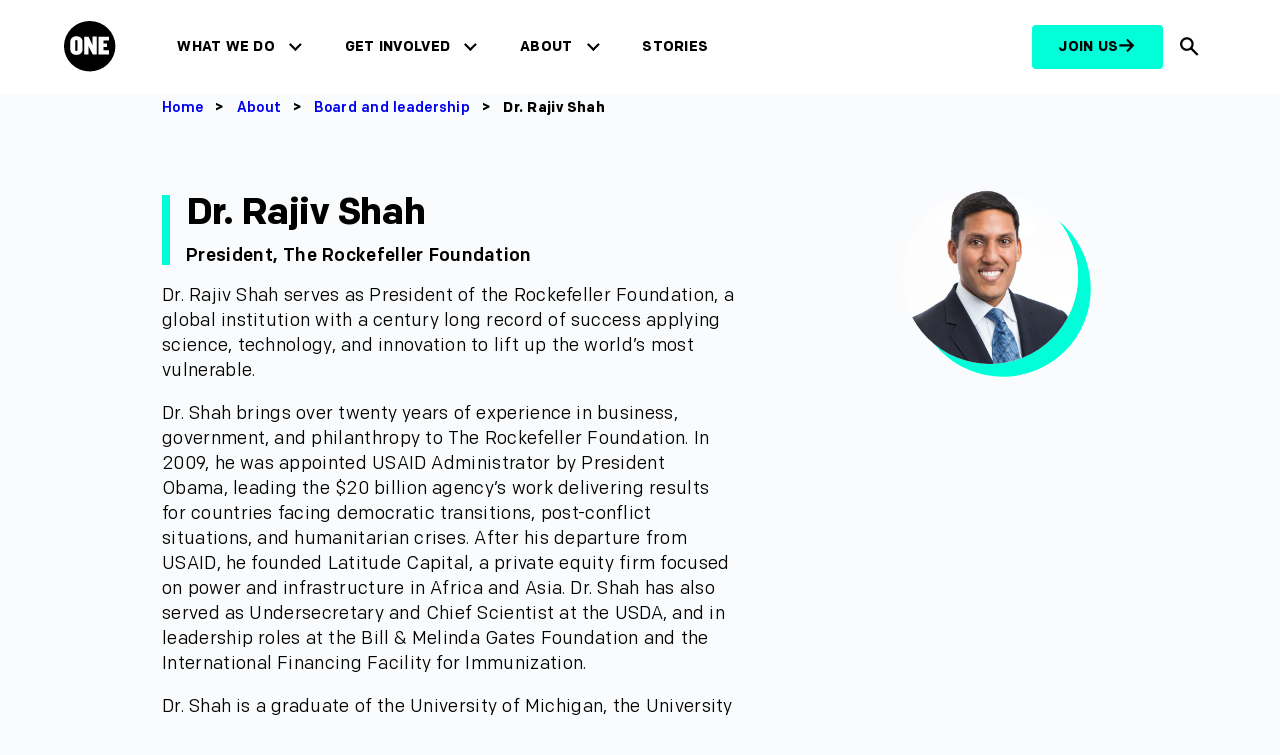

--- FILE ---
content_type: text/html; charset=UTF-8
request_url: https://www.one.org/us/person/dr-rajiv-shah/
body_size: 24018
content:
<!doctype html>
<html lang="en-US" >
<head>
<meta charset="utf-8">
<meta name="viewport" content="width=device-width, initial-scale=1, viewport-fit=cover">
<title>
Dr. Rajiv Shah - ONE.org US</title>

<script>
  console.log('Country: US, GDPR: is-not-gdpr, Skip: no');
</script>

  <!-- Non-GDPR or explicitly excluded page: no CMP, run Fundraise Up immediately -->
  <script>
  (function(w,d,s,n,a){if(!w[n]){var l='call,catch,on,once,set,then,track,openCheckout'
  .split(','),i,o=function(n){return'function'==typeof n?o.l.push([arguments])&&o
  :function(){return o.l.push([n,arguments])&&o}},t=d.getElementsByTagName(s)[0],
  j=d.createElement(s);j.async=!0;j.src='https://cdn.fundraiseup.com/widget/'+a+'';
  t.parentNode.insertBefore(j,t);o.s=Date.now();o.v=5;o.h=w.location.href;o.l=[];
  for(i=0;i<8;i++)o[l[i]]=o(l[i]);w[n]=o}})(window,document,'script','FundraiseUp','AEANWLQT');
  </script>
<script>
window.dataLayer = window.dataLayer || [];
dataLayer.push({
    'one_content_type': '',
    'one_content_audience': '',
    'one_content_tone': '',
    'one_content_published': '2023-08-28', 
    'one_wp_primary_category': '',
    'one_wp_primary_topic': '', 
    'one_wp_featured': 'default'
});
</script>
<!-- Google Tag Manager -->
<script>
 (function (w, d, s, l, i) {
  w[l] = w[l] || [];
  w[l].push({'gtm.start': new Date().getTime(), event: 'gtm.js'});
  var f = d.getElementsByTagName(s)[0],
    j = d.createElement(s),
    dl = l != 'dataLayer'
      ? '&l=' + l
      : '';
  j.async = true;
  j.src = 'https://www.googletagmanager.com/gtm.js?id=' + i + dl;
  f.parentNode.insertBefore(j, f);
})(window, document, 'script', 'dataLayer', 'GTM-W6DJJVL');
</script>
<!-- End Google Tag Manager --><!-- Fundraise Up: the new standard for online giving -->
<script>(function(w,d,s,n,a){if(!w[n]){var l='call,catch,on,once,set,then,track,openCheckout'
.split(','),i,o=function(n){return'function'==typeof n?o.l.push([arguments])&&o
:function(){return o.l.push([n,arguments])&&o}},t=d.getElementsByTagName(s)[0],
j=d.createElement(s);j.async=!0;j.src='https://cdn.fundraiseup.com/widget/'+a+'';
t.parentNode.insertBefore(j,t);o.s=Date.now();o.v=5;o.h=w.location.href;o.l=[];
for(i=0;i<8;i++)o[l[i]]=o(l[i]);w[n]=o}
})(window,document,'script','FundraiseUp','AEANWLQT');</script>
<!-- End Fundraise Up --><link rel="preconnect" href="https://www.one.org/us" crossorigin>
<link rel="preconnect" href="https://www.googletagmanager.com">
<link rel="preconnect" href="https://www.facebook.com">
<link rel="preconnect" href="https://connect.facebook.net">
<link rel="preload" href="https://www.one.org/us/wp-content/themes/oneorg/dist/fonts/colfax-web/ColfaxWebRegular.woff2" as="font" type="font/woff2" crossorigin>
<link rel="preload" href="https://www.one.org/us/wp-content/themes/oneorg/dist/fonts/colfax-web/ColfaxWebMedium.woff2" as="font" type="font/woff2" crossorigin>
<link rel="preload" href="https://www.one.org/us/wp-content/themes/oneorg/dist/fonts/colfax-web/ColfaxWebBold.woff2" as="font" type="font/woff2" crossorigin>
<link rel="preload" href="https://www.one.org/us/wp-content/themes/oneorg/dist/fonts/colfax-web/ColfaxWebBlack.woff2" as="font" type="font/woff2" crossorigin>
<link rel="profile" href="https://gmpg.org/xfn/11">
<link rel="stylesheet" href="https://www.one.org/us/wp-content/themes/oneorg/dist/css/main.css?v=1.2.672">
<meta name='robots' content='index, follow, max-image-preview:large, max-snippet:-1, max-video-preview:-1' />

	<!-- This site is optimized with the Yoast SEO Premium plugin v26.7 (Yoast SEO v26.7) - https://yoast.com/wordpress/plugins/seo/ -->
	<meta name="description" content="Dr. Raj Shah is a former USAID administrator who brings over 20 years of experience in business, government, and philanthropy." />
	<link rel="canonical" href="https://www.one.org/us/person/dr-rajiv-shah/" />
	<meta property="og:locale" content="en_US" />
	<meta property="og:type" content="article" />
	<meta property="og:title" content="Dr. Rajiv Shah" />
	<meta property="og:description" content="Dr. Raj Shah is a former USAID administrator who brings over 20 years of experience in business, government, and philanthropy." />
	<meta property="og:url" content="https://www.one.org/us/person/dr-rajiv-shah/" />
	<meta property="og:site_name" content="ONE.org US" />
	<meta property="article:publisher" content="https://www.facebook.com/ONE" />
	<meta property="article:modified_time" content="2023-08-28T15:19:51+00:00" />
	<meta property="og:image" content="https://cdn.one.org/oneorg/wp-content/uploads/sites/2/2023/08/28115146/raj_shah_headshot-1-640x640-1.jpeg" />
	<meta property="og:image:width" content="640" />
	<meta property="og:image:height" content="640" />
	<meta property="og:image:type" content="image/jpeg" />
	<meta name="twitter:card" content="summary_large_image" />
	<meta name="twitter:site" content="@ONEinAmerica" />
	<meta name="twitter:label1" content="Est. reading time" />
	<meta name="twitter:data1" content="1 minute" />
	<script type="application/ld+json" class="yoast-schema-graph">{"@context":"https://schema.org","@graph":[{"@type":["WebPage","ProfilePage"],"@id":"https://www.one.org/us/person/dr-rajiv-shah/","url":"https://www.one.org/us/person/dr-rajiv-shah/","name":"Dr. Rajiv Shah - ONE.org US","isPartOf":{"@id":"https://www.one.org/us/#website"},"primaryImageOfPage":{"@id":"https://www.one.org/us/person/dr-rajiv-shah/#primaryimage"},"image":{"@id":"https://www.one.org/us/person/dr-rajiv-shah/#primaryimage"},"thumbnailUrl":"https://www.one.org/us/wp-content/uploads/sites/2/2023/08/raj_shah_headshot-1-640x640-1.jpeg","datePublished":"2023-08-28T11:52:34+00:00","dateModified":"2023-08-28T15:19:51+00:00","description":"Dr. Raj Shah is a former USAID administrator who brings over 20 years of experience in business, government, and philanthropy.","breadcrumb":{"@id":"https://www.one.org/us/person/dr-rajiv-shah/#breadcrumb"},"inLanguage":"en-US","potentialAction":[{"@type":"ReadAction","target":["https://www.one.org/us/person/dr-rajiv-shah/"]}]},{"@type":"ImageObject","inLanguage":"en-US","@id":"https://www.one.org/us/person/dr-rajiv-shah/#primaryimage","url":"https://www.one.org/us/wp-content/uploads/sites/2/2023/08/raj_shah_headshot-1-640x640-1.jpeg","contentUrl":"https://www.one.org/us/wp-content/uploads/sites/2/2023/08/raj_shah_headshot-1-640x640-1.jpeg","width":640,"height":640,"caption":"headshot of Rajiv Shah against white background"},{"@type":"BreadcrumbList","@id":"https://www.one.org/us/person/dr-rajiv-shah/#breadcrumb","itemListElement":[{"@type":"ListItem","position":1,"name":"Home","item":"https://www.one.org/us/"},{"@type":"ListItem","position":2,"name":"Dr. Rajiv Shah"}]},{"@type":"WebSite","@id":"https://www.one.org/us/#website","url":"https://www.one.org/us/","name":"ONE.org","description":"Driving economic opportunities and healthy lives in Africa","potentialAction":[{"@type":"SearchAction","target":{"@type":"EntryPoint","urlTemplate":"https://www.one.org/us/?s={search_term_string}"},"query-input":{"@type":"PropertyValueSpecification","valueRequired":true,"valueName":"search_term_string"}}],"inLanguage":"en-US"}]}</script>
	<!-- / Yoast SEO Premium plugin. -->


<link rel="alternate" type="application/rss+xml" title="ONE.org US &raquo; Feed" href="https://www.one.org/us/feed/" />
<link rel="alternate" type="application/rss+xml" title="ONE.org US &raquo; Comments Feed" href="https://www.one.org/us/comments/feed/" />
<link rel="alternate" title="oEmbed (JSON)" type="application/json+oembed" href="https://www.one.org/us/wp-json/oembed/1.0/embed?url=https%3A%2F%2Fwww.one.org%2Fus%2Fperson%2Fdr-rajiv-shah%2F" />
<link rel="alternate" title="oEmbed (XML)" type="text/xml+oembed" href="https://www.one.org/us/wp-json/oembed/1.0/embed?url=https%3A%2F%2Fwww.one.org%2Fus%2Fperson%2Fdr-rajiv-shah%2F&#038;format=xml" />
<style id='wp-img-auto-sizes-contain-inline-css'>
img:is([sizes=auto i],[sizes^="auto," i]){contain-intrinsic-size:3000px 1500px}
/*# sourceURL=wp-img-auto-sizes-contain-inline-css */
</style>
<style id='wp-block-library-inline-css'>
:root{--wp-block-synced-color:#7a00df;--wp-block-synced-color--rgb:122,0,223;--wp-bound-block-color:var(--wp-block-synced-color);--wp-editor-canvas-background:#ddd;--wp-admin-theme-color:#007cba;--wp-admin-theme-color--rgb:0,124,186;--wp-admin-theme-color-darker-10:#006ba1;--wp-admin-theme-color-darker-10--rgb:0,107,160.5;--wp-admin-theme-color-darker-20:#005a87;--wp-admin-theme-color-darker-20--rgb:0,90,135;--wp-admin-border-width-focus:2px}@media (min-resolution:192dpi){:root{--wp-admin-border-width-focus:1.5px}}.wp-element-button{cursor:pointer}:root .has-very-light-gray-background-color{background-color:#eee}:root .has-very-dark-gray-background-color{background-color:#313131}:root .has-very-light-gray-color{color:#eee}:root .has-very-dark-gray-color{color:#313131}:root .has-vivid-green-cyan-to-vivid-cyan-blue-gradient-background{background:linear-gradient(135deg,#00d084,#0693e3)}:root .has-purple-crush-gradient-background{background:linear-gradient(135deg,#34e2e4,#4721fb 50%,#ab1dfe)}:root .has-hazy-dawn-gradient-background{background:linear-gradient(135deg,#faaca8,#dad0ec)}:root .has-subdued-olive-gradient-background{background:linear-gradient(135deg,#fafae1,#67a671)}:root .has-atomic-cream-gradient-background{background:linear-gradient(135deg,#fdd79a,#004a59)}:root .has-nightshade-gradient-background{background:linear-gradient(135deg,#330968,#31cdcf)}:root .has-midnight-gradient-background{background:linear-gradient(135deg,#020381,#2874fc)}:root{--wp--preset--font-size--normal:16px;--wp--preset--font-size--huge:42px}.has-regular-font-size{font-size:1em}.has-larger-font-size{font-size:2.625em}.has-normal-font-size{font-size:var(--wp--preset--font-size--normal)}.has-huge-font-size{font-size:var(--wp--preset--font-size--huge)}.has-text-align-center{text-align:center}.has-text-align-left{text-align:left}.has-text-align-right{text-align:right}.has-fit-text{white-space:nowrap!important}#end-resizable-editor-section{display:none}.aligncenter{clear:both}.items-justified-left{justify-content:flex-start}.items-justified-center{justify-content:center}.items-justified-right{justify-content:flex-end}.items-justified-space-between{justify-content:space-between}.screen-reader-text{border:0;clip-path:inset(50%);height:1px;margin:-1px;overflow:hidden;padding:0;position:absolute;width:1px;word-wrap:normal!important}.screen-reader-text:focus{background-color:#ddd;clip-path:none;color:#444;display:block;font-size:1em;height:auto;left:5px;line-height:normal;padding:15px 23px 14px;text-decoration:none;top:5px;width:auto;z-index:100000}html :where(.has-border-color){border-style:solid}html :where([style*=border-top-color]){border-top-style:solid}html :where([style*=border-right-color]){border-right-style:solid}html :where([style*=border-bottom-color]){border-bottom-style:solid}html :where([style*=border-left-color]){border-left-style:solid}html :where([style*=border-width]){border-style:solid}html :where([style*=border-top-width]){border-top-style:solid}html :where([style*=border-right-width]){border-right-style:solid}html :where([style*=border-bottom-width]){border-bottom-style:solid}html :where([style*=border-left-width]){border-left-style:solid}html :where(img[class*=wp-image-]){height:auto;max-width:100%}:where(figure){margin:0 0 1em}html :where(.is-position-sticky){--wp-admin--admin-bar--position-offset:var(--wp-admin--admin-bar--height,0px)}@media screen and (max-width:600px){html :where(.is-position-sticky){--wp-admin--admin-bar--position-offset:0px}}

/*# sourceURL=wp-block-library-inline-css */
</style><style id='wp-block-paragraph-inline-css'>
.is-small-text{font-size:.875em}.is-regular-text{font-size:1em}.is-large-text{font-size:2.25em}.is-larger-text{font-size:3em}.has-drop-cap:not(:focus):first-letter{float:left;font-size:8.4em;font-style:normal;font-weight:100;line-height:.68;margin:.05em .1em 0 0;text-transform:uppercase}body.rtl .has-drop-cap:not(:focus):first-letter{float:none;margin-left:.1em}p.has-drop-cap.has-background{overflow:hidden}:root :where(p.has-background){padding:1.25em 2.375em}:where(p.has-text-color:not(.has-link-color)) a{color:inherit}p.has-text-align-left[style*="writing-mode:vertical-lr"],p.has-text-align-right[style*="writing-mode:vertical-rl"]{rotate:180deg}
/*# sourceURL=https://www.one.org/us/wp-includes/blocks/paragraph/style.min.css */
</style>
<style id='global-styles-inline-css'>
:root{--wp--preset--aspect-ratio--square: 1;--wp--preset--aspect-ratio--4-3: 4/3;--wp--preset--aspect-ratio--3-4: 3/4;--wp--preset--aspect-ratio--3-2: 3/2;--wp--preset--aspect-ratio--2-3: 2/3;--wp--preset--aspect-ratio--16-9: 16/9;--wp--preset--aspect-ratio--9-16: 9/16;--wp--preset--color--black: #000000;--wp--preset--color--cyan-bluish-gray: #abb8c3;--wp--preset--color--white: #ffffff;--wp--preset--color--pale-pink: #f78da7;--wp--preset--color--vivid-red: #cf2e2e;--wp--preset--color--luminous-vivid-orange: #ff6900;--wp--preset--color--luminous-vivid-amber: #fcb900;--wp--preset--color--light-green-cyan: #7bdcb5;--wp--preset--color--vivid-green-cyan: #00d084;--wp--preset--color--pale-cyan-blue: #8ed1fc;--wp--preset--color--vivid-cyan-blue: #0693e3;--wp--preset--color--vivid-purple: #9b51e0;--wp--preset--color--neon: #00FFD9;--wp--preset--color--neon-200: #44D9CB;--wp--preset--color--blue: #081248;--wp--preset--color--blue-200: #061683;--wp--preset--color--teal: #10827B;--wp--preset--color--dark: #000000;--wp--preset--color--light: #FFFFFF;--wp--preset--color--alt: #FAFBFC;--wp--preset--color--light-blue: #e5f0fe;--wp--preset--color--azul-02: #36469D;--wp--preset--gradient--vivid-cyan-blue-to-vivid-purple: linear-gradient(135deg,rgb(6,147,227) 0%,rgb(155,81,224) 100%);--wp--preset--gradient--light-green-cyan-to-vivid-green-cyan: linear-gradient(135deg,rgb(122,220,180) 0%,rgb(0,208,130) 100%);--wp--preset--gradient--luminous-vivid-amber-to-luminous-vivid-orange: linear-gradient(135deg,rgb(252,185,0) 0%,rgb(255,105,0) 100%);--wp--preset--gradient--luminous-vivid-orange-to-vivid-red: linear-gradient(135deg,rgb(255,105,0) 0%,rgb(207,46,46) 100%);--wp--preset--gradient--very-light-gray-to-cyan-bluish-gray: linear-gradient(135deg,rgb(238,238,238) 0%,rgb(169,184,195) 100%);--wp--preset--gradient--cool-to-warm-spectrum: linear-gradient(135deg,rgb(74,234,220) 0%,rgb(151,120,209) 20%,rgb(207,42,186) 40%,rgb(238,44,130) 60%,rgb(251,105,98) 80%,rgb(254,248,76) 100%);--wp--preset--gradient--blush-light-purple: linear-gradient(135deg,rgb(255,206,236) 0%,rgb(152,150,240) 100%);--wp--preset--gradient--blush-bordeaux: linear-gradient(135deg,rgb(254,205,165) 0%,rgb(254,45,45) 50%,rgb(107,0,62) 100%);--wp--preset--gradient--luminous-dusk: linear-gradient(135deg,rgb(255,203,112) 0%,rgb(199,81,192) 50%,rgb(65,88,208) 100%);--wp--preset--gradient--pale-ocean: linear-gradient(135deg,rgb(255,245,203) 0%,rgb(182,227,212) 50%,rgb(51,167,181) 100%);--wp--preset--gradient--electric-grass: linear-gradient(135deg,rgb(202,248,128) 0%,rgb(113,206,126) 100%);--wp--preset--gradient--midnight: linear-gradient(135deg,rgb(2,3,129) 0%,rgb(40,116,252) 100%);--wp--preset--gradient--blue-to-dark-blue: linear-gradient(257deg,#061683 26.73%,#0065FF 85.42%);--wp--preset--gradient--blue-to-blue: linear-gradient(257deg,#36469D 26.73%,#061683 85.42%);--wp--preset--font-size--small: 13px;--wp--preset--font-size--medium: clamp(14px, 0.875rem + ((1vw - 3.2px) * 0.375), 20px);--wp--preset--font-size--large: clamp(22.041px, 1.378rem + ((1vw - 3.2px) * 0.872), 36px);--wp--preset--font-size--x-large: clamp(25.014px, 1.563rem + ((1vw - 3.2px) * 1.062), 42px);--wp--preset--font-size--1: 0.75rem;--wp--preset--font-size--2: 0.875rem;--wp--preset--font-size--3: 1rem;--wp--preset--font-size--4: 1.125rem;--wp--preset--font-size--5: clamp(1.125rem, 1.125rem + ((1vw - 0.2rem) * 0.375), 1.5rem);--wp--preset--font-size--6: clamp(1.5rem, 1.5rem + ((1vw - 0.2rem) * 0.5), 2rem);--wp--preset--font-size--7: clamp(2rem, 2rem + ((1vw - 0.2rem) * 0.5), 2.5rem);--wp--preset--font-size--8: clamp(2.5rem, 2.5rem + ((1vw - 0.2rem) * 0.5), 3rem);--wp--preset--font-size--9: clamp(3rem, 3rem + ((1vw - 0.2rem) * 1), 4rem);--wp--preset--font-size--10: clamp(4rem, 4rem + ((1vw - 0.2rem) * 2), 6rem);--wp--preset--font-size--body: 1.125rem;--wp--preset--font-size--heading-s: 1.5rem;--wp--preset--font-family--system-font: -apple-system,BlinkMacSystemFont,"Segoe UI",Roboto,Oxygen-Sans,Ubuntu,Cantarell,"Helvetica Neue",sans-serif;--wp--preset--font-family--colfax-web: "colfax-web", sans-serif;--wp--preset--font-family--italian-plate: "italian-plate", sans-serif;--wp--preset--font-family--monospace: monospace;--wp--preset--spacing--20: var(--wp--custom--spacing--2);--wp--preset--spacing--30: var(--wp--custom--spacing--3);--wp--preset--spacing--40: var(--wp--custom--spacing--4);--wp--preset--spacing--50: var(--wp--custom--spacing--5);--wp--preset--spacing--60: var(--wp--custom--spacing--6);--wp--preset--spacing--70: var(--wp--custom--spacing--7);--wp--preset--spacing--80: var(--wp--custom--spacing--8);--wp--preset--spacing--10: var(--wp--custom--spacing--1);--wp--preset--spacing--90: var(--wp--custom--spacing--9);--wp--preset--spacing--100: var(--wp--custom--spacing--10);--wp--preset--shadow--natural: 6px 6px 9px rgba(0, 0, 0, 0.2);--wp--preset--shadow--deep: 12px 12px 50px rgba(0, 0, 0, 0.4);--wp--preset--shadow--sharp: 6px 6px 0px rgba(0, 0, 0, 0.2);--wp--preset--shadow--outlined: 6px 6px 0px -3px rgb(255, 255, 255), 6px 6px rgb(0, 0, 0);--wp--preset--shadow--crisp: 6px 6px 0px rgb(0, 0, 0);--wp--custom--spacing--baseline: 16px;--wp--custom--spacing--1: 0.5rem;--wp--custom--spacing--2: 1rem;--wp--custom--spacing--3: clamp(1rem, 0.90rem + 0.50vw, 1.5rem);--wp--custom--spacing--4: clamp(1.5rem, 1.40rem + 0.50vw, 2rem);--wp--custom--spacing--5: clamp(2rem, 1.90rem + 0.50vw, 2.5rem);--wp--custom--spacing--6: clamp(2.5rem, 2.40rem + 0.50vw, 3rem);--wp--custom--spacing--7: clamp(3rem, 2.80rem + 1.00vw, 4rem);--wp--custom--spacing--8: clamp(4rem, 3.80rem + 1.00vw, 5rem);--wp--custom--spacing--9: clamp(5rem, 4.80rem + 1.00vw, 6rem);--wp--custom--spacing--10: clamp(6rem, 5.20rem + 4.00vw, 10rem);--wp--custom--spacing--xs: var(--wp--custom--spacing--1);--wp--custom--spacing--s: var(--wp--custom--spacing--2);--wp--custom--spacing--m: var(--wp--custom--spacing--3);--wp--custom--spacing--l: var(--wp--custom--spacing--6);--wp--custom--spacing--xl: var(--wp--custom--spacing--8);--wp--custom--spacing--xs-s: clamp(0.5rem, 0.40rem + 0.50vw, 1rem);--wp--custom--spacing--s-m: clamp(1rem, 0.80rem + 1.00vw, 2rem);--wp--custom--spacing--s-xxl: clamp(1rem, 0.00rem + 5.00vw, 6rem);--wp--custom--spacing--m-xl: clamp(2.5rem, 2.00rem + 2.50vw, 5rem);--wp--custom--spacing--offset: clamp(4.75rem, 4.30rem + 2.25vw, 7rem);--wp--custom--spacing--gap--horizontal: var(--wp--custom--spacing--m);--wp--custom--spacing--gap--vertical: var(--wp--custom--spacing--m);--wp--custom--spacing--gutter: var(--wp--custom--spacing--m);--wp--custom--spacing--outer: var(--wp--custom--spacing--m);--wp--custom--typography--letter-spacing--body: 0.02rem;--wp--custom--typography--letter-spacing--heading: -0.02em;--wp--custom--typography--line-height--body: 1.4;--wp--custom--typography--line-height--headings--s: 1;--wp--custom--typography--line-height--headings--m: 1.1;--wp--custom--typography--line-height--headings--l: 1.2;--wp--custom--typography--line-height--headings--xl: 1.4;}:root { --wp--style--global--content-size: 1120px;--wp--style--global--wide-size: 1120px; }:where(body) { margin: 0; }.wp-site-blocks { padding-top: var(--wp--style--root--padding-top); padding-bottom: var(--wp--style--root--padding-bottom); }.has-global-padding { padding-right: var(--wp--style--root--padding-right); padding-left: var(--wp--style--root--padding-left); }.has-global-padding > .alignfull { margin-right: calc(var(--wp--style--root--padding-right) * -1); margin-left: calc(var(--wp--style--root--padding-left) * -1); }.has-global-padding :where(:not(.alignfull.is-layout-flow) > .has-global-padding:not(.wp-block-block, .alignfull)) { padding-right: 0; padding-left: 0; }.has-global-padding :where(:not(.alignfull.is-layout-flow) > .has-global-padding:not(.wp-block-block, .alignfull)) > .alignfull { margin-left: 0; margin-right: 0; }.wp-site-blocks > .alignleft { float: left; margin-right: 2em; }.wp-site-blocks > .alignright { float: right; margin-left: 2em; }.wp-site-blocks > .aligncenter { justify-content: center; margin-left: auto; margin-right: auto; }:where(.wp-site-blocks) > * { margin-block-start: var(--wp--custom--spacing--m); margin-block-end: 0; }:where(.wp-site-blocks) > :first-child { margin-block-start: 0; }:where(.wp-site-blocks) > :last-child { margin-block-end: 0; }:root { --wp--style--block-gap: var(--wp--custom--spacing--m); }:root :where(.is-layout-flow) > :first-child{margin-block-start: 0;}:root :where(.is-layout-flow) > :last-child{margin-block-end: 0;}:root :where(.is-layout-flow) > *{margin-block-start: var(--wp--custom--spacing--m);margin-block-end: 0;}:root :where(.is-layout-constrained) > :first-child{margin-block-start: 0;}:root :where(.is-layout-constrained) > :last-child{margin-block-end: 0;}:root :where(.is-layout-constrained) > *{margin-block-start: var(--wp--custom--spacing--m);margin-block-end: 0;}:root :where(.is-layout-flex){gap: var(--wp--custom--spacing--m);}:root :where(.is-layout-grid){gap: var(--wp--custom--spacing--m);}.is-layout-flow > .alignleft{float: left;margin-inline-start: 0;margin-inline-end: 2em;}.is-layout-flow > .alignright{float: right;margin-inline-start: 2em;margin-inline-end: 0;}.is-layout-flow > .aligncenter{margin-left: auto !important;margin-right: auto !important;}.is-layout-constrained > .alignleft{float: left;margin-inline-start: 0;margin-inline-end: 2em;}.is-layout-constrained > .alignright{float: right;margin-inline-start: 2em;margin-inline-end: 0;}.is-layout-constrained > .aligncenter{margin-left: auto !important;margin-right: auto !important;}.is-layout-constrained > :where(:not(.alignleft):not(.alignright):not(.alignfull)){max-width: var(--wp--style--global--content-size);margin-left: auto !important;margin-right: auto !important;}.is-layout-constrained > .alignwide{max-width: var(--wp--style--global--wide-size);}body .is-layout-flex{display: flex;}.is-layout-flex{flex-wrap: wrap;align-items: center;}.is-layout-flex > :is(*, div){margin: 0;}body .is-layout-grid{display: grid;}.is-layout-grid > :is(*, div){margin: 0;}body{background-color: var(--wp--preset--color--light);color: var(--wp--preset--color--dark);font-family: var(--wp--preset--font-family-colfax-web);font-size: var(--wp--preset--font-size--body);font-weight: 400;letter-spacing: var(--wp--custom--typography--letter-spacing--body);line-height: var(--wp--custom--typography--line-height--body);--wp--style--root--padding-top: 0px;--wp--style--root--padding-right: 0px;--wp--style--root--padding-bottom: 0px;--wp--style--root--padding-left: 0px;}a:where(:not(.wp-element-button)){color: var(--wp--preset--color--dark);text-decoration: underline;}h1{font-size: var(--wp--preset--font-size--9);font-weight: 900;letter-spacing: var(--wp--custom--typography--letter-spacing--heading);line-height: var(--wp--custom--typography--line-height--headings--s);}h2{font-size: var(--wp--preset--font-size--8);font-weight: 700;letter-spacing: var(--wp--custom--typography--letter-spacing--heading);line-height: var(--wp--custom--typography--line-height--headings--m);}h3{font-size: var(--wp--preset--font-size--6);font-weight: 700;line-height: var(--wp--custom--typography--line-height--headings--m);}h4{font-size: var(--wp--preset--font-size--5);font-weight: 700;}h5{font-size: var(--wp--preset--font-size--body);font-weight: 700;}h6{font-size: var(--wp--preset--font-size--body);font-weight: 700;}:root :where(.wp-element-button, .wp-block-button__link){background-color: var(--wp--preset--color--neon);border-radius: 8px;border-color: var(--wp--preset--color--neon);border-width: 2px;border-style: solid;color: var(--wp--preset--color--dark);font-family: inherit;font-size: var(--wp--preset--font-size--1);font-style: inherit;font-weight: 700;letter-spacing: inherit;line-height: 1;padding-top: 0.875rem;padding-right: 1.25rem;padding-bottom: 0.875rem;padding-left: 1.25rem;text-decoration: none;text-transform: inherit;}.has-black-color{color: var(--wp--preset--color--black) !important;}.has-cyan-bluish-gray-color{color: var(--wp--preset--color--cyan-bluish-gray) !important;}.has-white-color{color: var(--wp--preset--color--white) !important;}.has-pale-pink-color{color: var(--wp--preset--color--pale-pink) !important;}.has-vivid-red-color{color: var(--wp--preset--color--vivid-red) !important;}.has-luminous-vivid-orange-color{color: var(--wp--preset--color--luminous-vivid-orange) !important;}.has-luminous-vivid-amber-color{color: var(--wp--preset--color--luminous-vivid-amber) !important;}.has-light-green-cyan-color{color: var(--wp--preset--color--light-green-cyan) !important;}.has-vivid-green-cyan-color{color: var(--wp--preset--color--vivid-green-cyan) !important;}.has-pale-cyan-blue-color{color: var(--wp--preset--color--pale-cyan-blue) !important;}.has-vivid-cyan-blue-color{color: var(--wp--preset--color--vivid-cyan-blue) !important;}.has-vivid-purple-color{color: var(--wp--preset--color--vivid-purple) !important;}.has-neon-color{color: var(--wp--preset--color--neon) !important;}.has-neon-200-color{color: var(--wp--preset--color--neon-200) !important;}.has-blue-color{color: var(--wp--preset--color--blue) !important;}.has-blue-200-color{color: var(--wp--preset--color--blue-200) !important;}.has-teal-color{color: var(--wp--preset--color--teal) !important;}.has-dark-color{color: var(--wp--preset--color--dark) !important;}.has-light-color{color: var(--wp--preset--color--light) !important;}.has-alt-color{color: var(--wp--preset--color--alt) !important;}.has-light-blue-color{color: var(--wp--preset--color--light-blue) !important;}.has-azul-02-color{color: var(--wp--preset--color--azul-02) !important;}.has-black-background-color{background-color: var(--wp--preset--color--black) !important;}.has-cyan-bluish-gray-background-color{background-color: var(--wp--preset--color--cyan-bluish-gray) !important;}.has-white-background-color{background-color: var(--wp--preset--color--white) !important;}.has-pale-pink-background-color{background-color: var(--wp--preset--color--pale-pink) !important;}.has-vivid-red-background-color{background-color: var(--wp--preset--color--vivid-red) !important;}.has-luminous-vivid-orange-background-color{background-color: var(--wp--preset--color--luminous-vivid-orange) !important;}.has-luminous-vivid-amber-background-color{background-color: var(--wp--preset--color--luminous-vivid-amber) !important;}.has-light-green-cyan-background-color{background-color: var(--wp--preset--color--light-green-cyan) !important;}.has-vivid-green-cyan-background-color{background-color: var(--wp--preset--color--vivid-green-cyan) !important;}.has-pale-cyan-blue-background-color{background-color: var(--wp--preset--color--pale-cyan-blue) !important;}.has-vivid-cyan-blue-background-color{background-color: var(--wp--preset--color--vivid-cyan-blue) !important;}.has-vivid-purple-background-color{background-color: var(--wp--preset--color--vivid-purple) !important;}.has-neon-background-color{background-color: var(--wp--preset--color--neon) !important;}.has-neon-200-background-color{background-color: var(--wp--preset--color--neon-200) !important;}.has-blue-background-color{background-color: var(--wp--preset--color--blue) !important;}.has-blue-200-background-color{background-color: var(--wp--preset--color--blue-200) !important;}.has-teal-background-color{background-color: var(--wp--preset--color--teal) !important;}.has-dark-background-color{background-color: var(--wp--preset--color--dark) !important;}.has-light-background-color{background-color: var(--wp--preset--color--light) !important;}.has-alt-background-color{background-color: var(--wp--preset--color--alt) !important;}.has-light-blue-background-color{background-color: var(--wp--preset--color--light-blue) !important;}.has-azul-02-background-color{background-color: var(--wp--preset--color--azul-02) !important;}.has-black-border-color{border-color: var(--wp--preset--color--black) !important;}.has-cyan-bluish-gray-border-color{border-color: var(--wp--preset--color--cyan-bluish-gray) !important;}.has-white-border-color{border-color: var(--wp--preset--color--white) !important;}.has-pale-pink-border-color{border-color: var(--wp--preset--color--pale-pink) !important;}.has-vivid-red-border-color{border-color: var(--wp--preset--color--vivid-red) !important;}.has-luminous-vivid-orange-border-color{border-color: var(--wp--preset--color--luminous-vivid-orange) !important;}.has-luminous-vivid-amber-border-color{border-color: var(--wp--preset--color--luminous-vivid-amber) !important;}.has-light-green-cyan-border-color{border-color: var(--wp--preset--color--light-green-cyan) !important;}.has-vivid-green-cyan-border-color{border-color: var(--wp--preset--color--vivid-green-cyan) !important;}.has-pale-cyan-blue-border-color{border-color: var(--wp--preset--color--pale-cyan-blue) !important;}.has-vivid-cyan-blue-border-color{border-color: var(--wp--preset--color--vivid-cyan-blue) !important;}.has-vivid-purple-border-color{border-color: var(--wp--preset--color--vivid-purple) !important;}.has-neon-border-color{border-color: var(--wp--preset--color--neon) !important;}.has-neon-200-border-color{border-color: var(--wp--preset--color--neon-200) !important;}.has-blue-border-color{border-color: var(--wp--preset--color--blue) !important;}.has-blue-200-border-color{border-color: var(--wp--preset--color--blue-200) !important;}.has-teal-border-color{border-color: var(--wp--preset--color--teal) !important;}.has-dark-border-color{border-color: var(--wp--preset--color--dark) !important;}.has-light-border-color{border-color: var(--wp--preset--color--light) !important;}.has-alt-border-color{border-color: var(--wp--preset--color--alt) !important;}.has-light-blue-border-color{border-color: var(--wp--preset--color--light-blue) !important;}.has-azul-02-border-color{border-color: var(--wp--preset--color--azul-02) !important;}.has-vivid-cyan-blue-to-vivid-purple-gradient-background{background: var(--wp--preset--gradient--vivid-cyan-blue-to-vivid-purple) !important;}.has-light-green-cyan-to-vivid-green-cyan-gradient-background{background: var(--wp--preset--gradient--light-green-cyan-to-vivid-green-cyan) !important;}.has-luminous-vivid-amber-to-luminous-vivid-orange-gradient-background{background: var(--wp--preset--gradient--luminous-vivid-amber-to-luminous-vivid-orange) !important;}.has-luminous-vivid-orange-to-vivid-red-gradient-background{background: var(--wp--preset--gradient--luminous-vivid-orange-to-vivid-red) !important;}.has-very-light-gray-to-cyan-bluish-gray-gradient-background{background: var(--wp--preset--gradient--very-light-gray-to-cyan-bluish-gray) !important;}.has-cool-to-warm-spectrum-gradient-background{background: var(--wp--preset--gradient--cool-to-warm-spectrum) !important;}.has-blush-light-purple-gradient-background{background: var(--wp--preset--gradient--blush-light-purple) !important;}.has-blush-bordeaux-gradient-background{background: var(--wp--preset--gradient--blush-bordeaux) !important;}.has-luminous-dusk-gradient-background{background: var(--wp--preset--gradient--luminous-dusk) !important;}.has-pale-ocean-gradient-background{background: var(--wp--preset--gradient--pale-ocean) !important;}.has-electric-grass-gradient-background{background: var(--wp--preset--gradient--electric-grass) !important;}.has-midnight-gradient-background{background: var(--wp--preset--gradient--midnight) !important;}.has-blue-to-dark-blue-gradient-background{background: var(--wp--preset--gradient--blue-to-dark-blue) !important;}.has-blue-to-blue-gradient-background{background: var(--wp--preset--gradient--blue-to-blue) !important;}.has-small-font-size{font-size: var(--wp--preset--font-size--small) !important;}.has-medium-font-size{font-size: var(--wp--preset--font-size--medium) !important;}.has-large-font-size{font-size: var(--wp--preset--font-size--large) !important;}.has-x-large-font-size{font-size: var(--wp--preset--font-size--x-large) !important;}.has-1-font-size{font-size: var(--wp--preset--font-size--1) !important;}.has-2-font-size{font-size: var(--wp--preset--font-size--2) !important;}.has-3-font-size{font-size: var(--wp--preset--font-size--3) !important;}.has-4-font-size{font-size: var(--wp--preset--font-size--4) !important;}.has-5-font-size{font-size: var(--wp--preset--font-size--5) !important;}.has-6-font-size{font-size: var(--wp--preset--font-size--6) !important;}.has-7-font-size{font-size: var(--wp--preset--font-size--7) !important;}.has-8-font-size{font-size: var(--wp--preset--font-size--8) !important;}.has-9-font-size{font-size: var(--wp--preset--font-size--9) !important;}.has-10-font-size{font-size: var(--wp--preset--font-size--10) !important;}.has-body-font-size{font-size: var(--wp--preset--font-size--body) !important;}.has-heading-s-font-size{font-size: var(--wp--preset--font-size--heading-s) !important;}.has-system-font-font-family{font-family: var(--wp--preset--font-family--system-font) !important;}.has-colfax-web-font-family{font-family: var(--wp--preset--font-family--colfax-web) !important;}.has-italian-plate-font-family{font-family: var(--wp--preset--font-family--italian-plate) !important;}.has-monospace-font-family{font-family: var(--wp--preset--font-family--monospace) !important;}
/*# sourceURL=global-styles-inline-css */
</style>

<link rel='stylesheet' id='oneorg-style-css' href='https://www.one.org/us/wp-content/themes/oneorg/style.css?ver=v1.0.1' media='all' />
<script type="module" src="https://www.one.org/us/wp-content/plugins/oneorg-site/public/scripts/oneorg-site.min.js?ver=1.0.6"></script><link rel="https://api.w.org/" href="https://www.one.org/us/wp-json/" /><link rel="alternate" title="JSON" type="application/json" href="https://www.one.org/us/wp-json/wp/v2/one_person/160846" /><link rel="EditURI" type="application/rsd+xml" title="RSD" href="https://www.one.org/us/xmlrpc.php?rsd" />
<meta name="generator" content="WordPress 6.9" />
<link rel='shortlink' href='https://www.one.org/us/?p=160846' />
<style class='wp-fonts-local'>
@font-face{font-family:colfax-web;font-style:normal;font-weight:400;font-display:fallback;src:url('https://www.one.org/us/wp-content/themes/oneorg/dist/fonts/colfax-web/ColfaxWebRegular.woff2') format('woff2');font-stretch:normal;}
@font-face{font-family:colfax-web;font-style:normal;font-weight:500;font-display:fallback;src:url('https://www.one.org/us/wp-content/themes/oneorg/dist/fonts/colfax-web/ColfaxWebMedium.woff2') format('woff2');font-stretch:normal;}
@font-face{font-family:colfax-web;font-style:normal;font-weight:700;font-display:fallback;src:url('https://www.one.org/us/wp-content/themes/oneorg/dist/fonts/colfax-web/ColfaxWebBold.woff2') format('woff2');font-stretch:normal;}
@font-face{font-family:colfax-web;font-style:normal;font-weight:900;font-display:fallback;src:url('https://www.one.org/us/wp-content/themes/oneorg/dist/fonts/colfax-web/ColfaxWebBlack.woff2') format('woff2');font-stretch:normal;}
@font-face{font-family:italian-plate;font-style:normal;font-weight:700;font-display:fallback;src:url('https://www.one.org/us/wp-content/themes/oneorg/dist/fonts/italian-plate/ItalianPlate-Demibold.woff2') format('woff2');}
</style>
<link rel="shortcut icon" sizes="16x16 32x32 48x48" href="https://www.one.org/us/wp-content/themes/oneorg/dist/images/fav/favicon-128x128.png" type="image/x-icon">
<link rel="apple-touch-icon" href="https://www.one.org/us/wp-content/themes/oneorg/dist/images/fav/favicon-128x128.png">
<meta name="view-transition" content="same-origin" />
<meta name="apple-mobile-web-app-title" content="ONE.org US">
<meta name="theme-color" content="#000000">
<link rel="manifest" href="https://www.one.org/us/wp-content/themes/oneorg/dist/images/fav/manifest.json" crossorigin="use-credentials">
<script src="//ajax.googleapis.com/ajax/libs/jquery/3.6.3/jquery.min.js"></script>
<script defer src="//act.one.org/resources/actionkit.js"></script>
<script src="https://static.elfsight.com/platform/platform.js"async></script> 
<script async src="//www.instagram.com/embed.js" async></script>
<!--//
                                     @@@@@@@                                    
                          @@@@@@@@@@@@@@@@@@@@@@@@@@@@@                         
                     @@@@@@@@@@@@@@@@@@@@@@@@@@@@@@@@@@@@@@@                    
                 @@@@@@@@@@@@@@@@@@@@@@@@@@@@@@@@@@@@@@@@@@@@@@@                
              @@@@@@@@@@@@@@@@@@@@@@@@@@@@@@@@@@@@@@@@@@@@@@@@@@@@@             
           @@@@@@@@@@@@@@@@@@@@@@@@@@@@@@@@@@@@@@@@@@@@@@@@@@@@@@@@@@@          
         @@@@@@@@@@@@@@@@@@@@@@@@@@@@@@@@@@@@@@@@@@@@@@@@@@@@@@@@@@@@@@@        
       @@@@@@@@@@@@@@@@@@@@@@@@@@@@@@@@@@@@@@@@@@@@@@@@@@@@@@@@@@@@@@@@@@@      
      @@@@@@@@@@@@@@@@@@@@@@@@@@@@@@@@@@@@@@@@@@@@@@@@@@@@@@@@@@@@@@@@@@@@@     
    @@@@@@@@@@@@@@@@@@@@@@@@@@@@@@@@@@@@@@@@@@@@@@@@@@@@@@@@@@@@@@@@@@@@@@@@#   
   @@@@@@@@@@@@         @@@@@@@@       @@@@@@      @@@                @@@@@@@@  
  @@@@@@@@@@               #@@@@        @@@@@      @@@                @@@@@@@@& 
  @@@@@@@@@                  @@@         @@@@      @@@                @@@@@@@@@ 
 @@@@@@@@@        @@@(       @@@          @@@      @@@        @@@@@@@@@@@@@@@@@@
 @@@@@@@@@        @@@(       @@@           @@      @@@        @@@@@@@@@@@@@@@@@@
@@@@@@@@@@        @@@(       @@@            @      @@@             @@@@@@@@@@@@@
@@@@@@@@@@        @@@(       @@@                   @@@             @@@@@@@@@@@@@
@@@@@@@@@@        @@@(       @@@       @           @@@        @@@@@@@@@@@@@@@@@@
 @@@@@@@@@        @@@(       @@@       @@          @@@        @@@@@@@@@@@@@@@@@@
 @@@@@@@@@#                  @@@       @@@@        @@@                @@@@@@@@@@
  @@@@@@@@@@                @@@@       @@@@@       @@@                @@@@@@@@@ 
  @@@@@@@@@@@@@          @@@@@@@       @@@@@@      @@@                @@@@@@@@% 
   @@@@@@@@@@@@@@@@@@@@@@@@@@@@@@@@@@@@@@@@@@@@@@@@@@@@@@@@@@@@@@@@@@@@@@@@@@@  
    @@@@@@@@@@@@@@@@@@@@@@@@@@@@@@@@@@@@@@@@@@@@@@@@@@@@@@@@@@@@@@@@@@@@@@@@.   
      @@@@@@@@@@@@@@@@@@@@@@@@@@@@@@@@@@@@@@@@@@@@@@@@@@@@@@@@@@@@@@@@@@@@@     
       @@@@@@@@@@@@@@@@@@@@@@@@@@@@@@@@@@@@@@@@@@@@@@@@@@@@@@@@@@@@@@@@@@@      
         @@@@@@@@@@@@@@@@@@@@@@@@@@@@@@@@@@@@@@@@@@@@@@@@@@@@@@@@@@@@@@@        
           @@@@@@@@@@@@@@@@@@@@@@@@@@@@@@@@@@@@@@@@@@@@@@@@@@@@@@@@@@/          
              @@@@@@@@@@@@@@@@@@@@@@@@@@@@@@@@@@@@@@@@@@@@@@@@@@@@@             
                 @@@@@@@@@@@@@@@@@@@@@@@@@@@@@@@@@@@@@@@@@@@@@@@                
                     @@@@@@@@@@@@@@@@@@@@@@@@@@@@@@@@@@@@@@@                    
                          &@@@@@@@@@@@@@@@@@@@@@@@@@@@,                         
//-->
</head>
<body class="wp-singular one_person-template-default single single-one_person postid-160846 wp-theme-oneorg wp-child-theme-oneorg-us no-js oneorg-single-post oneorg-lang-us">
<!-- Google Tag Manager (noscript) -->
<noscript><iframe src="https://www.googletagmanager.com/ns.html?id=GTM-W6DJJVL"
  height="0" width="0" style="display:none;visibility:hidden"></iframe></noscript>
<!-- End Google Tag Manager (noscript) -->
<script type="text/javascript">
let ONEORG_USER = 0;
window.cf_country = "US";
jQuery(function() {
	actionkit.forms.contextRoot = 'https://one.actionkit.com/context/';
	actionkit.forms.initPage();
	actionkit.forms.initForm('act');
});
</script>
<script>document.body.className = document.body.className.replace('no-js', 'js-enabled');</script>
<div id="page" class="oneorg-wrapper is-fixed is-not-gdpr" data-enabled="false">
	<header id="masthead" class="oneorg-masthead is-fixed is-static">

    <div id="skiplink-container">
        <a href="#content" class="oneorg-skip-link" data-module="oneorg-skip-link">Skip to main content</a>
    </div>

    <div class="oneorg-masthead-container">

            <div class="oneorg-masthead__logo">
                <a href="https://www.one.org/us/" rel="home" title="Go to ONE.org home">
                <svg role="presentation" focusable="false" viewBox="0 0 100 100"><path d="M50.51,2A48.51,48.51,0,1,0,99,50.51,48.52,48.52,0,0,0,50.51,2h0ZM36.93,57.3c0,5.82-5.05,9.89-11.44,9.89C18.89,67.2,14,63.12,14,57.3V41.2c0-5.82,5.05-9.89,11.44-9.89s11.44,3.88,11.44,9.89V57.3Zm26.78,8.93H56.15L50.72,55l-2.33-4.86v16.1H40.24V32.07h8l5.23,11.44,2.14,4.86V31.89h8.15V66.23h0ZM83.3,45.47v6.41H76.5v6.41H87v8H67.2V32.07H86.79v7.37H76.32v6h7Zm-58-6.8a1.86,1.86,0,0,0-2.14,1.74V57.69a1.86,1.86,0,0,0,2.14,1.74,1.86,1.86,0,0,0,2.14-1.74V40.42A2,2,0,0,0,25.29,38.67Z" transform="translate(-2 -2)"/></svg>                <span class="visually-hidden">ONE.org</span>
                </a>
            </div><!-- .masthead__logo -->

            <nav id="site-navigation" class="main-navigation oneorg-nav" aria-label="Main navigation" >

                <button class="nav-close" aria-label="Close Top Level Navigation" aria-controls="nav-primary" data-target="site-navigation">
                    <svg role="presentation" focusable="false" class="close"><use xlink:href="#icon-circled-close" /></svg>
                    <span class="visually-hidden">Close</span>
                </button>

                <div class="oneorg-nav__wrapper">

                <ul id="nav-primary" class="oneorg-menu"><li id="menu-item-160692" class="menu-item menu-item-type-post_type menu-item-object-page menu-item-has-children menu-item-160692"><a href="https://www.one.org/us/what-we-do/" aria-haspopup="true" aria-expanded="false">What We Do</a><ul class="sub-menu" data-depth="0">	<li id="menu-item-160696" class="menu-item menu-item-type-post_type menu-item-object-page menu-item-160696"><a href="https://www.one.org/us/what-we-do/our-model-for-change/">Our Model for Change</a></li>
	<li id="menu-item-160719" class="menu-item menu-item-type-post_type menu-item-object-page menu-item-160719"><a href="https://www.one.org/us/what-we-do/our-impact/">Our Impact</a></li>
	<li id="menu-item-160717" class="menu-item menu-item-type-post_type menu-item-object-page menu-item-160717"><a href="https://www.one.org/us/what-we-do/the-issues/">The Issues</a></li>
</ul>
</li>
<li id="menu-item-160654" class="menu-item menu-item-type-post_type menu-item-object-page menu-item-has-children menu-item-160654"><a href="https://www.one.org/us/get-involved/" aria-haspopup="true" aria-expanded="false">Get Involved</a><ul class="sub-menu" data-depth="0">	<li id="menu-item-160662" class="menu-item menu-item-type-post_type menu-item-object-page menu-item-160662"><a href="https://www.one.org/us/get-involved/join/">Join</a></li>
	<li id="menu-item-160661" class="menu-item menu-item-type-post_type menu-item-object-page menu-item-160661"><a href="https://www.one.org/us/get-involved/take-action/">Take action</a></li>
	<li id="menu-item-161235" class="menu-item menu-item-type-post_type menu-item-object-page menu-item-161235"><a href="https://www.one.org/us/get-involved/volunteer-with-one/">Volunteer with ONE</a></li>
	<li id="menu-item-165255" class="menu-item menu-item-type-post_type menu-item-object-page menu-item-165255"><a href="https://www.one.org/us/get-involved/partner-with-us/">Partner with us</a></li>
	<li id="menu-item-165876" class="menu-item menu-item-type-post_type menu-item-object-page menu-item-165876"><a href="https://www.one.org/us/get-involved/donate/">Donate</a></li>
</ul>
</li>
<li id="menu-item-160682" class="menu-item menu-item-type-post_type menu-item-object-page menu-item-has-children menu-item-160682"><a href="https://www.one.org/us/about/" aria-haspopup="true" aria-expanded="false">About</a><ul class="sub-menu" data-depth="0">	<li id="menu-item-160610" class="menu-item menu-item-type-post_type menu-item-object-page menu-item-160610"><a href="https://www.one.org/us/about/financials/">Financials</a></li>
	<li id="menu-item-160757" class="menu-item menu-item-type-post_type menu-item-object-page menu-item-160757"><a href="https://www.one.org/us/about/board-and-leadership/">Board and leadership</a></li>
	<li id="menu-item-165546" class="menu-item menu-item-type-post_type menu-item-object-page menu-item-165546"><a href="https://www.one.org/us/about/us-staff-leadership/">North America Staff and Leadership</a></li>
	<li id="menu-item-165814" class="menu-item menu-item-type-post_type menu-item-object-page menu-item-165814"><a href="https://www.one.org/us/about/creative-council/">Diaspora Creative Council</a></li>
	<li id="menu-item-161192" class="menu-item menu-item-type-post_type menu-item-object-page menu-item-161192"><a href="https://www.one.org/us/about/global-activists/">Global Activists</a></li>
	<li id="menu-item-160683" class="menu-item menu-item-type-post_type menu-item-object-page menu-item-160683"><a href="https://www.one.org/us/about/jobs/">Jobs</a></li>
	<li id="menu-item-163510" class="menu-item menu-item-type-post_type menu-item-object-page menu-item-163510"><a href="https://www.one.org/us/alumni/">Alumni Network</a></li>
	<li id="menu-item-160745" class="menu-item menu-item-type-post_type menu-item-object-page menu-item-160745"><a href="https://www.one.org/us/about/contact/">Contact us</a></li>
	<li id="menu-item-160756" class="menu-item menu-item-type-post_type menu-item-object-page menu-item-160756"><a href="https://www.one.org/us/about/press/">Press Releases</a></li>
</ul>
</li>
<li id="menu-item-160686" class="menu-item menu-item-type-post_type menu-item-object-page menu-item-160686"><a href="https://www.one.org/us/stories/">Stories</a></li>
</ul>
                <nav id="site-cta-mobile" class="oneorg-cta-mobile show-for-mobile" aria-label="Join ONE">
                    <a class="oneorg-cta-mobile__link" href="https://www.one.org/us/get-involved/join/">
                        Join us                    </a>
                </nav>

                <ul id="legal-nav-masthead" class="oneorg-menu oneorg-menu--legal show-for-mobile"><li id="menu-item-160783" class="menu-item menu-item-type-post_type menu-item-object-page menu-item-160783"><a href="https://www.one.org/us/info/privacy-policy/">Privacy Policy</a></li>
<li id="menu-item-160599" class="menu-item menu-item-type-post_type menu-item-object-page menu-item-160599"><a href="https://www.one.org/us/info/safeguarding/">Safeguarding</a></li>
<li id="menu-item-160750" class="menu-item menu-item-type-post_type menu-item-object-page menu-item-160750"><a href="https://www.one.org/us/info/accessibility/">Accessibility</a></li>
<li id="menu-item-160603" class="menu-item menu-item-type-post_type menu-item-object-page menu-item-160603"><a href="https://www.one.org/us/info/sitemap/">Sitemap</a></li>
<li id="menu-item-160746" class="menu-item menu-item-type-custom menu-item-object-custom menu-item-160746"><a href="https://act.one.org/unsubscribe/unsubscribe_us/">Unsubscribe</a></li>
</ul>                
                </div>
                
            </nav>
            
            
            <nav id="site-cta" class="oneorg-cta" aria-label="Join ONE">
                <a href="https://www.one.org/us/get-involved/join/" class="oneorg-button oneorg-button--icon">
                    Join us                </a>
            </nav>

            <nav id="site-search" class="oneorg-search" aria-hidden="true" aria-label="Search the site">
                <button class="nav-close" aria-label="Close Top Level Navigation" aria-controls="nav-primary" data-target="site-search">
                    <svg role="presentation" focusable="false" class="close"><use xlink:href="#icon-circled-close" /></svg>
                    <span class="visually-hidden">Close</span>
                </button>
                <div class="oneorg-search__wrapper">
                    <form role="search" method="get" class="search-form" action="https://www.one.org/us/">
	<input type="hidden" name="lang" value="en-us" />
	<label>
		<span class="visually-hidden">Search for:</span>
		<input type="search" class="search-field" placeholder="Search" value="" name="s" data-error-message="This field is required." />
	</label>
	<button type="submit" class="search-submit">
		<svg role="presentation" focusable="false" class="close"><use xlink:href="#icon-search" /></svg>
		<span class="visually-hidden">Search</span>
	</button>
</form>                </div>
            </nav>

            <button class="nav-toggle nav-search" id="nav-search" aria-label="Show Site search" aria-expanded="false" aria-haspopup="true" aria-controls="nav-search" data-target="site-search">
                    <svg role="presentation" focusable="false" class="open"><use xlink:href="#icon-search" /></svg>
                    <span class="visually-hidden">Search</span>
            </button>

            <button class="nav-toggle nav-menu" id="nav-toggle" aria-label="Show Top Level Navigation" aria-expanded="false" aria-haspopup="true" aria-controls="nav-primary" data-target="site-navigation">
                    <svg role="presentation" focusable="false" class="open"><use xlink:href="#icon-menu" /></svg>
                    <span class="visually-hidden">Menu</span>
            </button>

    </div><!--/container-->

</header>
	<main id="content" class="oneorg-body">

	<div id="primary" class="oneorg-content-wrapper">

		
<link rel="preload" href="https://www.one.org/us/wp-content/uploads/sites/2/2023/08/raj_shah_headshot-1-640x640-1.jpeg" as="image" media="(max-width: 39.6875em)">
<link rel="preload" href="https://www.one.org/us/wp-content/uploads/sites/2/2023/08/raj_shah_headshot-1-640x640-1.jpeg" as="image" media="(min-width: 40.0625em)">

<article id="post-160846" class="oneorg-post oneorg-post--person post-160846 one_person type-one_person status-publish has-post-thumbnail hentry" itemscope itemtype="http://schema.org/BlogPosting">

    <div class="entry-masthead">
        
<div class="oneorg-breadcrumbs">
	<ol class="oneorg-breadcrumbs__list">

		<li class="oneorg-breadcrumbs__list-item">
			<a class="oneorg-breadcrumbs__link" href="https://www.one.org/us/">Home</a>
		</li>

					<li class="oneorg-breadcrumbs__list-item">
				<a class="oneorg-breadcrumbs__link" href="https://www.one.org/us/about">About</a>
			</li>
			<li class="oneorg-breadcrumbs__list-item">
				<a class="oneorg-breadcrumbs__link" href="https://www.one.org/us/about/board-and-leadership">Board and leadership</a>
			</li>
		
		
					<li class="oneorg-breadcrumbs__list-item" aria-current="page">
			Dr. Rajiv Shah			</li>
			</ol>
</div>
    </div>

    <div class="entry-content entry-bio">
        <div class="entry-bio__inner">

                <div class="entry-bio__about">    
                    <div class="entry-bio__about-meta">
                        <h1 class="entry-bio__name" itemprop="headline">Dr. Rajiv Shah</h1><h2 class="entry-bio__role">President, The Rockefeller Foundation</h2>                    </div>
                    
<p>Dr. Rajiv Shah serves as President of the Rockefeller Foundation, a global institution with a century long record of success applying science, technology, and innovation to lift up the world’s most vulnerable.</p>



<p>Dr. Shah brings over twenty years of experience in business, government, and philanthropy to The Rockefeller Foundation. In 2009, he was appointed USAID Administrator by President Obama, leading the $20 billion agency’s work delivering results for countries facing democratic transitions, post-conflict situations, and humanitarian crises. After his departure from USAID, he founded Latitude Capital, a private equity firm focused on power and infrastructure in Africa and Asia. Dr. Shah has also served as Undersecretary and Chief Scientist at the USDA, and in leadership roles at the Bill &amp; Melinda Gates Foundation and the International Financing Facility for Immunization.</p>



<p>Dr. Shah is a graduate of the University of Michigan, the University of Pennsylvania School of Medicine, and the Wharton School of Business.</p>
<div class="buffer"></div>                </div>

                                    <div class="entry-bio__image">
                    <figure class="oneorg-content-block__image">
                        <picture class="frame">
                            <source media="(min-width: 64em)" srcset="https://www.one.org/us/wp-content/uploads/sites/2/2023/08/raj_shah_headshot-1-640x640-1.jpeg">
                            <img src="https://www.one.org/us/wp-content/uploads/sites/2/2023/08/raj_shah_headshot-1-640x640-1.jpeg" alt="" width="t" height="t" style="background-image: url([data-uri])" />
                        </picture>
                    </figure>
                    </div>
                        </div>
    </div>

        <div class="entry-footer entry-team">
            <div class="oneorg-block oneorg-cards">
                <div class="oneorg-cards__content">
                    <h2>
                        More Members of the Global Leadership Circle                     </h2>
                    <div class="oneorg-cards__grid oneorg-cards__grid--one_person grid--5 ">
                        <div class="oneorg-card oneorg-card--person has-image" data-none data-url="https://www.one.org/us/person/arancha-gonzalez/">
	<div class="oneorg-card__inner">
                    <figure class="oneorg-card__image">
            <picture>
                <img src="https://www.one.org/us/wp-content/uploads/sites/2/2025/01/AG_Portrait_01062024_BY_GIBON_SC-20240531-4-640x640.jpg" alt="" loading="lazy" />
            </picture>
            </figure>
				<div class="oneorg-card__content">
						<h3 class="oneorg-card__heading"><a href="https://www.one.org/us/person/arancha-gonzalez/" rel="bookmark">Arancha González</a></h3>						<p class="oneorg-card mb-0 mt-2">Dean, Paris School of International Affairs, Sciences Po </p>		</div>
	</div>
</div><div class="oneorg-card oneorg-card--person has-image" data-none >
	<div class="oneorg-card__inner">
                    <figure class="oneorg-card__image">
            <picture>
                <img src="https://www.one.org/us/wp-content/uploads/sites/2/2025/01/VeraSongwe-640x640.jpeg" alt="" loading="lazy" />
            </picture>
            </figure>
				<div class="oneorg-card__content">
						<h3 class="oneorg-card__heading">Dr. Vera Songwe</h3>
						<p class="oneorg-card mb-0 mt-2">Chair and Founder, Liquidity and Sustainability Facility, and Non Resident Senior Fellow, Global Economy and Development, Brookings</p>		</div>
	</div>
</div><div class="oneorg-card oneorg-card--person has-image" data-none data-url="https://www.one.org/us/person/mellody-hobson/">
	<div class="oneorg-card__inner">
                    <figure class="oneorg-card__image">
            <picture>
                <img src="https://www.one.org/us/wp-content/uploads/sites/2/2023/08/mellody_hobson.png" alt="head shot of Mellody Hobson against a dark grey background" loading="lazy" />
            </picture>
            </figure>
				<div class="oneorg-card__content">
						<h3 class="oneorg-card__heading"><a href="https://www.one.org/us/person/mellody-hobson/" rel="bookmark">Mellody Hobson</a></h3>						<p class="oneorg-card mb-0 mt-2">Co-CEO and President of Ariel Investments, LLC</p>		</div>
	</div>
</div><div class="oneorg-card oneorg-card--person has-image" data-none data-url="https://www.one.org/us/person/angelo-moratti/">
	<div class="oneorg-card__inner">
                    <figure class="oneorg-card__image">
            <picture>
                <img src="https://www.one.org/us/wp-content/uploads/sites/2/2023/08/angelo_moratti.png" alt="headshot of Angelo Moratti against white background" loading="lazy" />
            </picture>
            </figure>
				<div class="oneorg-card__content">
						<h3 class="oneorg-card__heading"><a href="https://www.one.org/us/person/angelo-moratti/" rel="bookmark">Angelo Moratti</a></h3>						<p class="oneorg-card mb-0 mt-2">Founder and Chairman of Angel Capital Management and Milano Investment Partners</p>		</div>
	</div>
</div><div class="oneorg-card oneorg-card--person has-image" data-none data-url="https://www.one.org/us/person/zouera-youssoufou/">
	<div class="oneorg-card__inner">
                    <figure class="oneorg-card__image">
            <picture>
                <img src="https://www.one.org/us/wp-content/uploads/sites/2/2023/08/zouera_youssoufou.png" alt="waist up portrait of Zouera Youssoufou with her head on the back of her hand" loading="lazy" />
            </picture>
            </figure>
				<div class="oneorg-card__content">
						<h3 class="oneorg-card__heading"><a href="https://www.one.org/us/person/zouera-youssoufou/" rel="bookmark">Zouera Youssoufou</a></h3>						<p class="oneorg-card mb-0 mt-2">Managing Director and CEO, The Aliko Dangote Foundation</p>		</div>
	</div>
</div><div class="oneorg-card oneorg-card--person has-image" data-none data-url="https://www.one.org/us/person/theresia-gouw/">
	<div class="oneorg-card__inner">
                    <figure class="oneorg-card__image">
            <picture>
                <img src="https://www.one.org/us/wp-content/uploads/sites/2/2023/08/Theresia_Gouw-1.jpeg" alt="headshot of Theresia Gouw against a dark grey background" loading="lazy" />
            </picture>
            </figure>
				<div class="oneorg-card__content">
						<h3 class="oneorg-card__heading"><a href="https://www.one.org/us/person/theresia-gouw/" rel="bookmark">Theresia Gouw</a></h3>						<p class="oneorg-card mb-0 mt-2">Founding Partner, Acrew Capital</p>		</div>
	</div>
</div><div class="oneorg-card oneorg-card--person has-image" data-none data-url="https://www.one.org/us/person/david-giampaolo/">
	<div class="oneorg-card__inner">
                    <figure class="oneorg-card__image">
            <picture>
                <img src="https://www.one.org/us/wp-content/uploads/sites/2/2023/08/david_giampaolo.png" alt="headshot of David Giampaolo against dark grey background" loading="lazy" />
            </picture>
            </figure>
				<div class="oneorg-card__content">
						<h3 class="oneorg-card__heading"><a href="https://www.one.org/us/person/david-giampaolo/" rel="bookmark">David Giampaolo</a></h3>						<p class="oneorg-card mb-0 mt-2">Founder and CEO, Pi Capital</p>		</div>
	</div>
</div><div class="oneorg-card oneorg-card--person has-image" data-none data-url="https://www.one.org/us/person/hilary-gumbel/">
	<div class="oneorg-card__inner">
                    <figure class="oneorg-card__image">
            <picture>
                <img src="https://www.one.org/us/wp-content/uploads/sites/2/2023/08/Hilary_Gumbel-640x640-1.jpeg" alt="headshot of Hilary Gumbel against a white room" loading="lazy" />
            </picture>
            </figure>
				<div class="oneorg-card__content">
						<h3 class="oneorg-card__heading"><a href="https://www.one.org/us/person/hilary-gumbel/" rel="bookmark">Hilary Gumbel</a></h3>						<p class="oneorg-card mb-0 mt-2">Philanthropist</p>		</div>
	</div>
</div><div class="oneorg-card oneorg-card--person has-image" data-none data-url="https://www.one.org/us/person/cindy-beedie/">
	<div class="oneorg-card__inner">
                    <figure class="oneorg-card__image">
            <picture>
                <img src="https://www.one.org/us/wp-content/uploads/sites/2/2023/08/Cindy-Beedie-500x500-2.png" alt="" loading="lazy" />
            </picture>
            </figure>
				<div class="oneorg-card__content">
						<h3 class="oneorg-card__heading"><a href="https://www.one.org/us/person/cindy-beedie/" rel="bookmark">Cindy Beedie</a></h3>						<p class="oneorg-card mb-0 mt-2">Executive Director, Beedie Foundation</p>		</div>
	</div>
</div><div class="oneorg-card oneorg-card--person has-image" data-none data-url="https://www.one.org/us/person/sheryl-sandberg/">
	<div class="oneorg-card__inner">
                    <figure class="oneorg-card__image">
            <picture>
                <img src="https://www.one.org/us/wp-content/uploads/sites/2/2023/08/Capture-2-571x640-1.png" alt="portrait of Sheryl Sandberg with arms crossed against a white background" loading="lazy" />
            </picture>
            </figure>
				<div class="oneorg-card__content">
						<h3 class="oneorg-card__heading"><a href="https://www.one.org/us/person/sheryl-sandberg/" rel="bookmark">Sheryl Sandberg</a></h3>						<p class="oneorg-card mb-0 mt-2">Founder of Lean IN</p>		</div>
	</div>
</div><div class="oneorg-card oneorg-card--person has-image" data-none data-url="https://www.one.org/us/person/helene-d-gayle/">
	<div class="oneorg-card__inner">
                    <figure class="oneorg-card__image">
            <picture>
                <img src="https://www.one.org/us/wp-content/uploads/sites/2/2023/08/helen_d_gayle_800x800-640x640.jpg" alt="" loading="lazy" />
            </picture>
            </figure>
				<div class="oneorg-card__content">
						<h3 class="oneorg-card__heading"><a href="https://www.one.org/us/person/helene-d-gayle/" rel="bookmark">Helene D. Gayle</a></h3>						<p class="oneorg-card mb-0 mt-2">M.D., MPH</p>		</div>
	</div>
</div><div class="oneorg-card oneorg-card--person has-image" data-none data-url="https://www.one.org/us/person/kevin-sheekey/">
	<div class="oneorg-card__inner">
                    <figure class="oneorg-card__image">
            <picture>
                <img src="https://www.one.org/us/wp-content/uploads/sites/2/2023/07/board-kevinsheekey-large.jpeg" alt="" loading="lazy" />
            </picture>
            </figure>
				<div class="oneorg-card__content">
						<h3 class="oneorg-card__heading"><a href="https://www.one.org/us/person/kevin-sheekey/" rel="bookmark">Kevin Sheekey</a></h3>						<p class="oneorg-card mb-0 mt-2">Global Head of External Relations, Bloomberg LP</p>		</div>
	</div>
</div><div class="oneorg-card oneorg-card--person has-image" data-none data-url="https://www.one.org/us/person/win-sheridan/">
	<div class="oneorg-card__inner">
                    <figure class="oneorg-card__image">
            <picture>
                <img src="https://www.one.org/us/wp-content/uploads/sites/2/2023/07/win_sheridan-1.png" alt="" loading="lazy" />
            </picture>
            </figure>
				<div class="oneorg-card__content">
						<h3 class="oneorg-card__heading"><a href="https://www.one.org/us/person/win-sheridan/" rel="bookmark">Win Sheridan</a></h3>						<p class="oneorg-card mb-0 mt-2">BDW Investments, LLC</p>		</div>
	</div>
</div><div class="oneorg-card oneorg-card--person has-image" data-none data-url="https://www.one.org/us/person/don-gips/">
	<div class="oneorg-card__inner">
                    <figure class="oneorg-card__image">
            <picture>
                <img src="https://www.one.org/us/wp-content/uploads/sites/2/2023/07/don-gips-5-6-19-3.jpeg" alt="" loading="lazy" />
            </picture>
            </figure>
				<div class="oneorg-card__content">
						<h3 class="oneorg-card__heading"><a href="https://www.one.org/us/person/don-gips/" rel="bookmark">Don Gips</a></h3>						<p class="oneorg-card mb-0 mt-2">Former CEO, Skoll Foundation</p>		</div>
	</div>
</div>                    </div>
                </div>
            </div>
    </div>
    	
</article><!-- #post-268 -->

	</div><!-- #primary -->

	</main>
	<footer class="oneorg-footer">

	<div class="oneorg-footer-container">   

		<svg role="presentation" focusable="false" viewBox="0 0 100 100"><path d="M50.51,2A48.51,48.51,0,1,0,99,50.51,48.52,48.52,0,0,0,50.51,2h0ZM36.93,57.3c0,5.82-5.05,9.89-11.44,9.89C18.89,67.2,14,63.12,14,57.3V41.2c0-5.82,5.05-9.89,11.44-9.89s11.44,3.88,11.44,9.89V57.3Zm26.78,8.93H56.15L50.72,55l-2.33-4.86v16.1H40.24V32.07h8l5.23,11.44,2.14,4.86V31.89h8.15V66.23h0ZM83.3,45.47v6.41H76.5v6.41H87v8H67.2V32.07H86.79v7.37H76.32v6h7Zm-58-6.8a1.86,1.86,0,0,0-2.14,1.74V57.69a1.86,1.86,0,0,0,2.14,1.74,1.86,1.86,0,0,0,2.14-1.74V40.42A2,2,0,0,0,25.29,38.67Z" transform="translate(-2 -2)"/></svg>
		<div class="oneorg-footer__section">
			
				<div class="oneorg-footer__menu oneorg-footer__links">
				<p class="oneorg-heading">ONE</p>
				<ul id="footer-nav" class="oneorg-footer__list"><li id="menu-item-160708" class="menu-item menu-item-type-post_type menu-item-object-page menu-item-160708"><a href="https://www.one.org/us/what-we-do/">What We Do</a></li>
<li id="menu-item-160710" class="menu-item menu-item-type-post_type menu-item-object-page menu-item-160710"><a href="https://www.one.org/us/about/">About</a></li>
<li id="menu-item-160711" class="menu-item menu-item-type-post_type menu-item-object-page menu-item-160711"><a href="https://www.one.org/us/get-involved/">Get Involved</a></li>
<li id="menu-item-160709" class="menu-item menu-item-type-post_type menu-item-object-page menu-item-160709"><a href="https://www.one.org/us/stories/">Stories</a></li>
<li id="menu-item-161267" class="menu-item menu-item-type-post_type menu-item-object-page menu-item-161267"><a href="https://www.one.org/us/about/jobs/">Jobs</a></li>
<li id="menu-item-160779" class="menu-item menu-item-type-post_type menu-item-object-page menu-item-160779"><a href="https://www.one.org/us/about/press/">Press Releases</a></li>
<li id="menu-item-160747" class="menu-item menu-item-type-post_type menu-item-object-page menu-item-160747"><a href="https://www.one.org/us/about/contact/">Contact us</a></li>
</ul>				</div>

				<div class="oneorg-footer__menu oneorg-footer__legal">
					<p class="oneorg-heading">Site info</p>
					<ul id="legal-nav" class="oneorg-footer__list">
					<li class="menu-item menu-item-type-post_type menu-item-object-page menu-item-160783"><a href="https://www.one.org/us/info/privacy-policy/">Privacy Policy</a></li>
<li class="menu-item menu-item-type-post_type menu-item-object-page menu-item-160599"><a href="https://www.one.org/us/info/safeguarding/">Safeguarding</a></li>
<li class="menu-item menu-item-type-post_type menu-item-object-page menu-item-160750"><a href="https://www.one.org/us/info/accessibility/">Accessibility</a></li>
<li class="menu-item menu-item-type-post_type menu-item-object-page menu-item-160603"><a href="https://www.one.org/us/info/sitemap/">Sitemap</a></li>
<li class="menu-item menu-item-type-custom menu-item-object-custom menu-item-160746"><a href="https://act.one.org/unsubscribe/unsubscribe_us/">Unsubscribe</a></li>
					<li class="menu-item menu-item-cookies"><a href="#" onClick="UC_UI.showSecondLayer();">Cookies</a></li>
					</ul>
				</div>
			
				<div class="oneorg-footer__menu oneorg-footer__social">
					<p class="oneorg-heading">Connect with us</p>
					<ul class="oneorg-footer__social-links oneorg-footer__inline-list">

        <li>
        <a href="https://www.facebook.com/ONE" rel="external noopener noreferrer" aria-label="Visit our Facebook page">
            <svg role="presentation" focusable="false" class="icon icon-social icon-social__facebook">
            <use xlink:href="#icon-facebook" />
            </svg>
        </a>
    </li>
    
        
    <li>
        <a href="https://twitter.com/ONEinAmerica" rel="external noopener noreferrer" aria-label="Visit our X page">
            <svg role="presentation" focusable="false" class="icon icon-social icon-social__x">
            <use xlink:href="#icon-x" />
            </svg>
        </a>
    </li>
    
    
        
    <li>
        <a href="https://instagram.com/one/" rel="external noopener noreferrer" aria-label="Follow us on Instagram">
            <svg role="presentation" focusable="false" class="icon icon-social icon-social__instagram">
            <use xlink:href="#icon-instagram" />
            </svg>
        </a>
    </li>
    
        <li>
        <a href="https://www.tiktok.com/@one.org" rel="external noopener noreferrer" aria-label="Visit our TikTok profile">
            <svg role="presentation" focusable="false" class="icon icon-social icon-social__tiktok">
            <use xlink:href="#icon-tiktok" />
            </svg>
        </a>
    </li>
    
        <li>
        <a href="https://www.youtube.com/TheONECampaign" rel="external noopener noreferrer" aria-label="Visit our YouTube channel">
            <svg role="presentation" focusable="false" class="icon icon-social icon-social__youtube">
            <use xlink:href="#icon-youtube" />
            </svg>
        </a>
    </li>
    
        <li>
        <a href="https://www.linkedin.com/company/one-campaign/" rel="external noopener noreferrer" aria-label="Visit our Linkedin profile">
            <svg role="presentation" focusable="false" class="icon icon-social icon-social__linkedin">
            <use xlink:href="#icon-linkedin" />
            </svg>
        </a>
    </li>
    
    
</ul>				</div>

				<div class="oneorg-footer__menu oneorg-footer__red">
					<p class="oneorg-heading">Connect with</p>
					<ul class="oneorg-footer__list">
						<li class="menu-item">
							<a href="https://www.red.org" rel="external noopener noreferrer" aria-label="Visit RED.org">
								<svg role="presentation" focusable="false" class="icon icon-social icon-social__red">
									<use xlink:href="#icon-red" />
								</svg>
							</a>
						</li>
					</ul>
				</div>

		</div>

		<div class="oneorg-footer__section oneorg-footer__copyright">
			<span>© ONE Campaign, 2026</span>
		</div>

		<div class="oneorg-footer__section oneorg-footer__regions">
						<button class="oneorg-toggle" aria-label="Open Regions Navigation" aria-controls="nav-locations" aria-expanded="false" aria-haspopup="true" data-target="nav-locations">
				<svg role="presentation" focusable="false" class="close"><use xlink:href="#icon-location-outline" /></svg>
								<span>United States</span>
							</button>
			<nav id="nav-locations" class="oneorg-footer__regions-list" aria-label="Visit other ONE.org sites">
				<ul>
														<li>
						<a href="https://www.one.org/?set_site=true" class="oneorg-footer__regions-item">
							Global						</a>
					</li>
														<li>
						<a href="https://www.one.org/africa/?set_site=true" class="oneorg-footer__regions-item">
							Africa						</a>
					</li>
														<li>
						<a href="https://www.one.org/ca/?set_site=true" class="oneorg-footer__regions-item">
							Canada						</a>
					</li>
														<li>
						<a href="https://www.one.org/fr/?set_site=true" class="oneorg-footer__regions-item">
							France						</a>
					</li>
														<li>
						<a href="https://www.one.org/de/?set_site=true" class="oneorg-footer__regions-item">
							Germany						</a>
					</li>
													</ul>
			</nav>

		</div>
	</div>

</footer></div>
<script>
    function ReCaptchaOnloadCallback()  {
      // Check if grecaptcha is available
      if (typeof grecaptcha === 'undefined' || !grecaptcha) {
          console.warn('reCAPTCHA failed to load - using fallback');
          return;
      }

      grecaptcha.ready(function() {
      // do request for recaptcha token
      // response is promise with passed token
          grecaptcha.execute('6Lcbn6wUAAAAANs-5nom2D5325Notvu4WwJFB_Y8', {action:'validate_captcha'})
              .then(function(token) {
              // add token value to form
              jQuery.ajax({
                url: "/helpers/recaptcha.php?token="+token
              }).done(function(data) {
                console.log("Recaptcha score: "+data);
                // window.score = data;
                jQuery('<input>', {
                      type: 'hidden',
                      name: 'recaptcha_value',
                      value: data
                  }).appendTo('.ak-form');
              });
          });
      });
    };




    document.addEventListener("DOMContentLoaded", function(){

      //Get all the forms
      let akForms = document.querySelectorAll('.ak-form');

      //If no classes found bail
      // console.log(akForms);
      if (!akForms) return;

      //Loop through the nodelist of backgrounds and transform the color contrast

      let reCaptchaFocus = function() {

          //Append script on focus
          let head = document.getElementsByTagName('head')[0];
          let script = document.createElement('script');
          script.type = 'text/javascript';
          script.src = 'https://www.google.com/recaptcha/api.js?onload=ReCaptchaOnloadCallback&render=6Lcbn6wUAAAAANs-5nom2D5325Notvu4WwJFB_Y8';
          head.appendChild(script);

          // remove focus to avoid js error:
          // Uncaught Error: reCAPTCHA has already been rendered in this element at Object.kh
          Array.prototype.map.call(akForms, function (akForm) {
            let inputs = akForm.elements;
            if (!inputs["email"]) return;
            inputs["email"].removeEventListener('focus', reCaptchaFocus);
          });
      
        };

        // add initial event listener to our form
        Array.prototype.map.call(akForms, function (akForm) {
          let inputs = akForm.elements;
          if (!inputs["email"]) return;
          inputs["email"].addEventListener('focus', reCaptchaFocus, false);
        });


      });
</script><svg width="0" height="0" class="defs-only">
<symbol id="icon-facebook" viewBox="0 0 512 512" role="presentation" focusable="false"><!--! Font Awesome Pro 6.2.1 by @fontawesome - https://fontawesome.com License - https://fontawesome.com/license (Commercial License) Copyright 2022 Fonticons, Inc. --><path d="M504 256C504 119 393 8 256 8S8 119 8 256c0 123.78 90.69 226.38 209.25 245V327.69h-63V256h63v-54.64c0-62.15 37-96.48 93.67-96.48 27.14 0 55.52 4.84 55.52 4.84v61h-31.28c-30.8 0-40.41 19.12-40.41 38.73V256h68.78l-11 71.69h-57.78V501C413.31 482.38 504 379.78 504 256z"/></symbol>
<symbol id="icon-instagram" viewBox="0 0 448 512" role="presentation" focusable="false">
<!--! Font Awesome Pro 6.2.1 by @fontawesome - https://fontawesome.com License - https://fontawesome.com/license (Commercial License) Copyright 2022 Fonticons, Inc. --><path d="M224.1 141c-63.6 0-114.9 51.3-114.9 114.9s51.3 114.9 114.9 114.9S339 319.5 339 255.9 287.7 141 224.1 141zm0 189.6c-41.1 0-74.7-33.5-74.7-74.7s33.5-74.7 74.7-74.7 74.7 33.5 74.7 74.7-33.6 74.7-74.7 74.7zm146.4-194.3c0 14.9-12 26.8-26.8 26.8-14.9 0-26.8-12-26.8-26.8s12-26.8 26.8-26.8 26.8 12 26.8 26.8zm76.1 27.2c-1.7-35.9-9.9-67.7-36.2-93.9-26.2-26.2-58-34.4-93.9-36.2-37-2.1-147.9-2.1-184.9 0-35.8 1.7-67.6 9.9-93.9 36.1s-34.4 58-36.2 93.9c-2.1 37-2.1 147.9 0 184.9 1.7 35.9 9.9 67.7 36.2 93.9s58 34.4 93.9 36.2c37 2.1 147.9 2.1 184.9 0 35.9-1.7 67.7-9.9 93.9-36.2 26.2-26.2 34.4-58 36.2-93.9 2.1-37 2.1-147.8 0-184.8zM398.8 388c-7.8 19.6-22.9 34.7-42.6 42.6-29.5 11.7-99.5 9-132.1 9s-102.7 2.6-132.1-9c-19.6-7.8-34.7-22.9-42.6-42.6-11.7-29.5-9-99.5-9-132.1s-2.6-102.7 9-132.1c7.8-19.6 22.9-34.7 42.6-42.6 29.5-11.7 99.5-9 132.1-9s102.7-2.6 132.1 9c19.6 7.8 34.7 22.9 42.6 42.6 11.7 29.5 9 99.5 9 132.1s2.7 102.7-9 132.1z"/></symbol>
<symbol id="icon-linkedin" viewBox="0 0 448 512" role="presentation" focusable="false">
<!--! Font Awesome Pro 6.2.1 by @fontawesome - https://fontawesome.com License - https://fontawesome.com/license (Commercial License) Copyright 2022 Fonticons, Inc. --><path d="M416 32H31.9C14.3 32 0 46.5 0 64.3v383.4C0 465.5 14.3 480 31.9 480H416c17.6 0 32-14.5 32-32.3V64.3c0-17.8-14.4-32.3-32-32.3zM135.4 416H69V202.2h66.5V416zm-33.2-243c-21.3 0-38.5-17.3-38.5-38.5S80.9 96 102.2 96c21.2 0 38.5 17.3 38.5 38.5 0 21.3-17.2 38.5-38.5 38.5zm282.1 243h-66.4V312c0-24.8-.5-56.7-34.5-56.7-34.6 0-39.9 27-39.9 54.9V416h-66.4V202.2h63.7v29.2h.9c8.9-16.8 30.6-34.5 62.9-34.5 67.2 0 79.7 44.3 79.7 101.9V416z"/></symbol>
<symbol id="icon-mastodon" viewBox="0 0 448 512" role="presentation" focusable="false"><!--! Font Awesome Pro 6.2.1 by @fontawesome - https://fontawesome.com License - https://fontawesome.com/license (Commercial License) Copyright 2022 Fonticons, Inc. --><path d="M433 179.11c0-97.2-63.71-125.7-63.71-125.7-62.52-28.7-228.56-28.4-290.48 0 0 0-63.72 28.5-63.72 125.7 0 115.7-6.6 259.4 105.63 289.1 40.51 10.7 75.32 13 103.33 11.4 50.81-2.8 79.32-18.1 79.32-18.1l-1.7-36.9s-36.31 11.4-77.12 10.1c-40.41-1.4-83-4.4-89.63-54a102.54 102.54 0 0 1-.9-13.9c85.63 20.9 158.65 9.1 178.75 6.7 56.12-6.7 105-41.3 111.23-72.9 9.8-49.8 9-121.5 9-121.5zm-75.12 125.2h-46.63v-114.2c0-49.7-64-51.6-64 6.9v62.5h-46.33V197c0-58.5-64-56.6-64-6.9v114.2H90.19c0-122.1-5.2-147.9 18.41-175 25.9-28.9 79.82-30.8 103.83 6.1l11.6 19.5 11.6-19.5c24.11-37.1 78.12-34.8 103.83-6.1 23.71 27.3 18.4 53 18.4 175z"/></symbol>
<symbol id="icon-bluesky" viewBox="0 0 512 512" role="presentation"><!--!Font Awesome Free 6.7.2 by @fontawesome - https://fontawesome.com License - https://fontawesome.com/license/free Copyright 2025 Fonticons, Inc.--><path d="M111.8 62.2C170.2 105.9 233 194.7 256 242.4c23-47.6 85.8-136.4 144.2-180.2c42.1-31.6 110.3-56 110.3 21.8c0 15.5-8.9 130.5-14.1 149.2C478.2 298 412 314.6 353.1 304.5c102.9 17.5 129.1 75.5 72.5 133.5c-107.4 110.2-154.3-27.6-166.3-62.9l0 0c-1.7-4.9-2.6-7.8-3.3-7.8s-1.6 3-3.3 7.8l0 0c-12 35.3-59 173.1-166.3 62.9c-56.5-58-30.4-116 72.5-133.5C100 314.6 33.8 298 15.7 233.1C10.4 214.4 1.5 99.4 1.5 83.9c0-77.8 68.2-53.4 110.3-21.8z"/></symbol>
<symbol id="icon-tiktok" viewBox="0 0 448 512" role="presentation" focusable="false">
<!--! Font Awesome Pro 6.2.1 by @fontawesome - https://fontawesome.com License - https://fontawesome.com/license (Commercial License) Copyright 2022 Fonticons, Inc. --><path d="M448,209.91a210.06,210.06,0,0,1-122.77-39.25V349.38A162.55,162.55,0,1,1,185,188.31V278.2a74.62,74.62,0,1,0,52.23,71.18V0l88,0a121.18,121.18,0,0,0,1.86,22.17h0A122.18,122.18,0,0,0,381,102.39a121.43,121.43,0,0,0,67,20.14Z"/>
</symbol>
<symbol id="icon-twitter" viewBox="0 0 512 512" role="presentation" focusable="false"><!--! Font Awesome Pro 6.2.1 by @fontawesome - https://fontawesome.com License - https://fontawesome.com/license (Commercial License) Copyright 2022 Fonticons, Inc. --><path d="M459.37 151.716c.325 4.548.325 9.097.325 13.645 0 138.72-105.583 298.558-298.558 298.558-59.452 0-114.68-17.219-161.137-47.106 8.447.974 16.568 1.299 25.34 1.299 49.055 0 94.213-16.568 130.274-44.832-46.132-.975-84.792-31.188-98.112-72.772 6.498.974 12.995 1.624 19.818 1.624 9.421 0 18.843-1.3 27.614-3.573-48.081-9.747-84.143-51.98-84.143-102.985v-1.299c13.969 7.797 30.214 12.67 47.431 13.319-28.264-18.843-46.781-51.005-46.781-87.391 0-19.492 5.197-37.36 14.294-52.954 51.655 63.675 129.3 105.258 216.365 109.807-1.624-7.797-2.599-15.918-2.599-24.04 0-57.828 46.782-104.934 104.934-104.934 30.213 0 57.502 12.67 76.67 33.137 23.715-4.548 46.456-13.32 66.599-25.34-7.798 24.366-24.366 44.833-46.132 57.827 21.117-2.273 41.584-8.122 60.426-16.243-14.292 20.791-32.161 39.308-52.628 54.253z"/></symbol>
<symbol id="icon-x" viewBox="0 0 640 640" role="presentation"><!--!Font Awesome Free 6.7.2 by @fontawesome - https://fontawesome.com License - https://fontawesome.com/license/free Copyright 2025 Fonticons, Inc.--><path d="M453.2 112L523.8 112L369.6 288.2L551 528L409 528L297.7 382.6L170.5 528L99.8 528L264.7 339.5L90.8 112L236.4 112L336.9 244.9L453.2 112zM428.4 485.8L467.5 485.8L215.1 152L173.1 152L428.4 485.8z"/></symbol>
<symbol id="icon-whatsapp" viewBox="0 0 448 512" role="presentation" focusable="false"><!--! Font Awesome Pro 6.2.1 by @fontawesome - https://fontawesome.com License - https://fontawesome.com/license (Commercial License) Copyright 2022 Fonticons, Inc. --><path d="M380.9 97.1C339 55.1 283.2 32 223.9 32c-122.4 0-222 99.6-222 222 0 39.1 10.2 77.3 29.6 111L0 480l117.7-30.9c32.4 17.7 68.9 27 106.1 27h.1c122.3 0 224.1-99.6 224.1-222 0-59.3-25.2-115-67.1-157zm-157 341.6c-33.2 0-65.7-8.9-94-25.7l-6.7-4-69.8 18.3L72 359.2l-4.4-7c-18.5-29.4-28.2-63.3-28.2-98.2 0-101.7 82.8-184.5 184.6-184.5 49.3 0 95.6 19.2 130.4 54.1 34.8 34.9 56.2 81.2 56.1 130.5 0 101.8-84.9 184.6-186.6 184.6zm101.2-138.2c-5.5-2.8-32.8-16.2-37.9-18-5.1-1.9-8.8-2.8-12.5 2.8-3.7 5.6-14.3 18-17.6 21.8-3.2 3.7-6.5 4.2-12 1.4-32.6-16.3-54-29.1-75.5-66-5.7-9.8 5.7-9.1 16.3-30.3 1.8-3.7.9-6.9-.5-9.7-1.4-2.8-12.5-30.1-17.1-41.2-4.5-10.8-9.1-9.3-12.5-9.5-3.2-.2-6.9-.2-10.6-.2-3.7 0-9.7 1.4-14.8 6.9-5.1 5.6-19.4 19-19.4 46.3 0 27.3 19.9 53.7 22.6 57.4 2.8 3.7 39.1 59.7 94.8 83.8 35.2 15.2 49 16.5 66.6 13.9 10.7-1.6 32.8-13.4 37.4-26.4 4.6-13 4.6-24.1 3.2-26.4-1.3-2.5-5-3.9-10.5-6.6z"/></symbol>
<symbol id="icon-youtube" viewBox="0 0 576 512" role="presentation" focusable="false"><!--! Font Awesome Pro 6.2.1 by @fontawesome - https://fontawesome.com License - https://fontawesome.com/license (Commercial License) Copyright 2022 Fonticons, Inc. --><path d="M549.655 124.083c-6.281-23.65-24.787-42.276-48.284-48.597C458.781 64 288 64 288 64S117.22 64 74.629 75.486c-23.497 6.322-42.003 24.947-48.284 48.597-11.412 42.867-11.412 132.305-11.412 132.305s0 89.438 11.412 132.305c6.281 23.65 24.787 41.5 48.284 47.821C117.22 448 288 448 288 448s170.78 0 213.371-11.486c23.497-6.321 42.003-24.171 48.284-47.821 11.412-42.867 11.412-132.305 11.412-132.305s0-89.438-11.412-132.305zm-317.51 213.508V175.185l142.739 81.205-142.739 81.201z"/></symbol>
<symbol id="icon-add" viewBox="0 0 24 24" role="presentation" focusable="false"><path d="m13 7h-2v4h-4v2h4v4h2v-4h4v-2h-4zm-1-5c-5.52 0-10 4.48-10 10s4.48 10 10 10 10-4.48 10-10-4.48-10-10-10zm0 18c-4.41 0-8-3.59-8-8s3.59-8 8-8 8 3.59 8 8-3.59 8-8 8z"/></symbol>
<symbol id="icon-arrow-right" viewBox="0 0 15 12" role="presentation" focusable="false"><path d="m8 11 5-5m0 0-5-5m5 5h-12" stroke="#000" stroke-linecap="round" stroke-width="2"/></symbol>
<symbol id="icon-calendar" viewBox="0 0 24 24" role="presentation" focusable="false"><path d="m9 11h-2v2h2zm4 0h-2v2h2zm4 0h-2v2h2zm2-7h-1v-2h-2v2h-8v-2h-2v2h-1c-1.11 0-1.99.9-1.99 2l-.01 14c0 1.1.89 2 2 2h14c1.1 0 2-.9 2-2v-14c0-1.1-.9-2-2-2zm0 16h-14v-11h14z"/></symbol>
<symbol id="icon-cancel" viewBox="0 0 24 24" role="presentation" focusable="false"><path d="m12 2c-5.53 0-10 4.47-10 10s4.47 10 10 10 10-4.47 10-10-4.47-10-10-10zm5 13.59-1.41 1.41-3.59-3.59-3.59 3.59-1.41-1.41 3.59-3.59-3.59-3.59 1.41-1.41 3.59 3.59 3.59-3.59 1.41 1.41-3.59 3.59z"/></symbol>
<symbol id="icon-check" viewBox="0 0 24 24" role="presentation" focusable="false"><path d="m12 2c-5.52 0-10 4.48-10 10s4.48 10 10 10 10-4.48 10-10-4.48-10-10-10zm-2 15-5-5 1.41-1.41 3.59 3.58 7.59-7.59 1.41 1.42z"/></symbol>
<symbol id="icon-chevron-down" viewBox="0 0 12 8" role="presentation" focusable="false"><path d="m1 1 5 5 5-5" fill="none" stroke="#000" stroke-linecap="round" stroke-width="2"/></symbol>
<symbol id="icon-chevron-left" viewBox="0 0 8 13" role="presentation" focusable="false"><path d="m6.5 1.5-5 5 5 5" fill="none" stroke="#000" stroke-linecap="round" stroke-width="2"/></symbol>
<symbol id="icon-chevron-right" viewBox="0 0 8 13" role="presentation" focusable="false"><path d="m1.5 1.5 5 5-5 5" fill="none" stroke="#000" stroke-linecap="round" stroke-width="2"/></symbol>
<symbol id="icon-chevron-up" viewBox="0 0 12 8" role="presentation" focusable="false"><path d="m1 7 5-5 5 5" fill="none" stroke="#000" stroke-linecap="round" stroke-width="2"/></symbol>
<symbol id="icon-circle-down-arrow" viewBox="0 0 40 40" role="presentation" focusable="false"><path d="m18.9316 26.71v-16.5452c0-.61911.5092-1.12834 1.1283-1.12834s1.1283.50923 1.1283 1.12834v16.4253l6.67-6.67c.4393-.4393 1.1583-.4393 1.5977 0 .4393.4394.4393 1.1583 0 1.5976l-9.456 9.4559-9.4558-9.4559c-.2196-.2196-.3294-.5092-.3294-.7987 0-.2896.1098-.5792.3294-.7989.4394-.4393 1.1583-.4393 1.5976 0z"/><path clip-rule="evenodd" d="m19.9999 40.0001c-11.03343 0-19.9999-8.9766-19.9999-20.0001 0-11.02345 8.97646-20 19.9999-20 11.0235 0 20.0001 8.97655 20.0001 20 0 11.0235-8.9766 20.0001-20.0001 20.0001zm0-37.74347c-9.7853 0-17.74339 7.95807-17.74339 17.74337 0 9.7854 7.95809 17.7434 17.74339 17.7434 9.7854 0 17.7435-7.958 17.7435-17.7434 0-9.7853-7.9581-17.74337-17.7435-17.74337z" fill-rule="evenodd"/></symbol>
<symbol id="icon-circled-africa" viewBox="0 0 40 40" role="presentation" focusable="false"><path d="m19.1612 33.5597c.2796.7289 1.1982 1.0883 1.8173 1.0883l-.01-.0099h.1098c.9985-.0699 3.9641-.2796 4.9926-3.365.0998-.0599.2196-.1498.3194-.2596.0297-.0395.0692-.079.1087-.1185l.0013-.0013c.3594-.3695.8886-.9287.619-1.6576-.0599-.1198-.0599-.1897-.0599-.2196.0299-.03.1198-.1099.3694-.2297 1.4578-.679 2.0869-1.997 1.7174-3.6246-.0319-.1341-.0679-.2641-.1027-.3899-.0197-.071-.039-.1408-.057-.2092-.0145-.0565-.0293-.1126-.044-.168-.0758-.287-.1474-.5578-.1557-.8005-.03-.5591.3494-.9286 1.0085-1.5277.0466-.0435.0952-.088.1445-.1332.109-.0999.2216-.203.3247-.3062.8787-.8886 1.9671-2.1367 2.5662-4.0339.1398-.4293.0699-.8887-.1697-1.2681-.2297-.3595-.609-.5991-1.0384-.6491-.1697-.0199-.3395.0001-.4993.04-.2795.0799-.5392.1897-.7588.2896-.1214.0566-.2362.1001-.3444.1411-.0254.0096-.0504.0191-.075.0286-.03-.0399-.0699-.0799-.0899-.1098l-.0053-.0068c-.1487-.1884-.3275-.4148-.5939-.6023-1.0584-.7489-1.6075-1.8972-2.1866-3.1153-.2397-.4993-.4893-1.0185-.7789-1.5278-.5592-.96853-1.3179-1.4977-2.4063-1.67746-.3195-.04991-.6392-.13977-.9886-.23963-.1884-.04955-.3669-.09912-.5453-.1487l-.0038-.0011-.07-.01993c-.4194-.10982-1.5776-.40939-2.2865.49926-.3395-.14977-.7089-.31953-1.0983-.50925.0299-.36944-.07-.73888-.2896-1.04842-.2896-.40939-.7389-.65898-1.2482-.67897-.2995-.01996-.5991-.01003-.8886.01992-1.0485.09986-2.1069.20971-3.1354.31953l-.3894.03998h-.0798c-.2397 0-.7389.01996-1.0984.41936-.1691.19029-.3233.38553-.4731.57522-.0625.07907-.1242.15717-.1859.23356-.1797.22967-.3595.44931-.5392.65899-.0899.09986-.2097.20971-.3495.31953l-.0546.04842c-.16683.14766-.35468.31398-.53447.52069-.10167.1221-.20794.2395-.31569.3586-.05097.0563-.10227.113-.15358.1707-.55916.6191-1.14835 1.2781-1.57771 2.0569-.35946.659-.42935 1.3879-.48926 2.0369-.00464.0441-.00875.0877-.01281.1309-.0134.1425-.02638.2804-.05703.4183v.0899l-.00325.0232c-.05977.4276-.14189 1.015.11307 1.5544.31726.6922.76403 1.3196 1.12657 1.8287l.0416.0585c1.36795 1.9071 3.59466 2.3864 6.12086 1.308.1298-.0499.1998-.0699.2297-.0699.0062.0124.0201.0247.0392.0419.0117.0105.0255.0228.0407.038.1697.1697.669.649 1.2781.649.0065.0654.0045.1393.0023.2189-.0011.0421-.0023.0857-.0023.1306l-.0008.0212c-.0201.5391-.0498 1.3372.6597 2.1256 1.1183 1.2382.8987 2.1168.6291 2.666-.2197.4493-.3794 1.1583-.1797 1.7774.7089 2.1368 1.3779 4.0239 2.0469 5.7813zm1.8173-.9686c-.629-1.6575-1.2581-3.4349-1.9172-5.4319v-.0399c0-.0599.0201-.1797.07-.2795.5492-1.1483.8387-2.9456-.9586-4.9327-.1398-.1497-.1498-.2396-.1299-.669l.002-.0535c.0101-.2701.0224-.5994-.0618-.955l-.02-.0898-.006-.0249c-.0996-.4093-.2458-1.01-.8427-1.3231-.2896-.1498-.619-.1897-.9785-.1298-.699-.689-1.5477-.8288-2.5362-.4094-2.037.8687-3.1054.1398-3.6546-.6191-.03191-.0454-.06429-.0914-.09698-.1377-.3048-.4322-.6361-.9021-.86155-1.38-.00998-.0999.0299-.3195.05985-.4593v-.0899c.02996-.2197.05-.4293.06996-.639l.00806-.0794c.04655-.4602.09047-.8943.24157-1.1588.3108-.5633.77269-1.0794 1.26629-1.6309l.0417-.0466c.1697-.1897.3395-.3794.4992-.5691.0667-.0917.1751-.1833.2904-.2808.0228-.0193.046-.0388.0691-.0587l.0599-.0527c.1558-.1367.3315-.291.4993-.4765.2191-.259.4184-.508.6176-.75705l.0015-.00183c.0399-.04991.0798-.10092.1197-.15193.0799-.10206.1598-.20414.2397-.29735h.08l.3893-.03998c1.0085-.10982 2.067-.21967 3.0954-.31953h.0799c-.02.45934.1797.97858.649 1.20817.9686.4693 1.7574.8388 2.4863 1.1583.2796.1298.5991.1199.8987-.01.2596-.1098.609-.3794.7787-.7488.0352.01.0728.0201.1105.0301.0373.0099.0745.0198.1093.0298l.0698.0199c.0851.025.1676.0475.2502.0701.0822.0224.1644.0448.2491.0697.3894.1199.7888.2297 1.2181.2996.4693.0798.709.2396.9587.6789.2596.4394.4792.8987.7089 1.388l.0216.045c.6337 1.3172 1.3532 2.8127 2.8341 3.8591.0299.03.1198.1398.1698.2097.2795.3595.9286 1.1782 2.1268.8587-.3595.669-.8588 1.308-1.5477 1.997-.1199.1198-.2497.2497-.3995.3794l-.0081.0075c-.7283.6685-1.7389 1.5959-1.6593 3.1378.03.5193.1597.9985.2795 1.4179.0376.1355.0696.2654.1002.3896.01.0405.0198.0804.0296.1196.1797.7889-.0699 1.0785-.5791 1.3081-1.4878.689-1.6575 1.7274-1.5177 2.5062l-.03.03c-.0205.0136-.0362.0319-.0505.0485-.0067.0077-.013.015-.0194.0214l-.019.0099c-.198.1037-.6045.3166-.7398.8288-.3695 1.4279-1.308 2.0669-3.2152 2.2167z"/><path d="m0 20c0 11.0235 8.96659 20.0001 20.0001 20.0001 11.0234 0 19.9999-8.9766 19.9999-20.0001 0-11.02349-8.9765-20-19.9999-20-11.02352 0-20.0001 8.97651-20.0001 20zm2.25663 0c0-9.7853 7.95807-17.74343 17.74347-17.74343 9.7853 0 17.7433 7.95813 17.7433 17.74343s-7.958 17.7434-17.7433 17.7434c-9.7854 0-17.74347-7.9581-17.74347-17.7434z"/></symbol>
<symbol id="icon-circled-close" viewBox="0 0 41 41" role="presentation" focusable="false"><path d="m27.4201 28.56c-.29 0-.5801-.11-.8001-.33l-6.5949-6.595-6.595 6.595c-.22.22-.5101.33-.8001.33-.2899 0-.5799-.11-.7999-.33-.44-.44-.44-1.16 0-1.6l6.595-6.595-6.595-6.595c-.44-.44-.44-1.16 0-1.6s1.16-.44 1.6 0l6.595 6.595 6.5949-6.595c.44-.44 1.1602-.44 1.6001 0 .44.44.44 1.16 0 1.6l-6.595 6.595 6.595 6.595c.44.44.44 1.16 0 1.6-.22.22-.51.33-.8.33z"/><path clip-rule="evenodd" d="m20.03 40.06c-11.04996 0-20.03-8.99-20.03-20.03 0-11.03997 8.99002-20.03 20.03-20.03 11.04 0 20.0301 8.99003 20.0301 20.03 0 11.04-8.9901 20.03-20.0301 20.03zm0-37.79999c-9.8 0-17.76999 7.96999-17.76999 17.76999s7.96999 17.77 17.76999 17.77 17.77-7.97 17.77-17.77-7.97-17.76999-17.77-17.76999z" fill-rule="evenodd"/></symbol>
<symbol id="icon-circled-eco" viewBox="0 0 40 40" role="presentation" focusable="false"><path clip-rule="evenodd" d="m20.0001 40c-11.03351 0-20.0001-8.9765-20.0001-20 0-11.02347 8.97658-20 20.0001-20 11.0234 0 19.9999 8.97653 19.9999 20 0 11.0235-8.9765 20-19.9999 20zm0-37.74341c-9.7854 0-17.74347 7.95811-17.74347 17.74341 0 9.4064 7.35363 17.1242 16.61507 17.7079v-3.5061c-5.0529-.5124-8.99787-4.4248-9.01648-9.1693-.04992-.8188-.3994-10.2347 8.60708-18.68201.8487-.78882 2.2166-.78882 3.0654 0 9.0065 8.44731 8.657 17.86321 8.6071 18.68201-.0186 4.7413-3.9583 8.6517-9.0064 9.1683v3.5071c9.2614-.5837 16.615-8.3015 16.615-17.7079 0-9.7853-7.958-17.74341-17.7433-17.74341zm1.1283 29.67271c3.8149-.4915 6.7499-3.4156 6.7499-6.9368v-.0799l.0004-.0148c.0034-.0908.0213-.5763-.0376-1.36l-6.7127 6.2989zm0-22.79018c1.778 1.87058 3.0895 3.77358 4.0565 5.58038-.0566.0339-.111.0733-.1625.1182l-3.894 3.4082zm0 12.10818 5.0574-4.4187c.6093 1.4641 1.0015 2.8198 1.2534 3.9864l-6.3108 5.9219zm-8.9962 2.246c-.0648.8815-.0327 1.398-.0303 1.4193v.0799c0 3.5273 2.9451 6.4556 6.7698 6.9394v-2.1145zm2.6546-8.7881c.9724-1.8096 2.2929-3.7177 4.0849-5.59741v9.14901zm-1.0077 2.1162c-.6046 1.4491-.9948 2.791-1.2456 3.9486l6.3382 5.9477v-5.4686z" fill-rule="evenodd"/></symbol>
<symbol id="icon-circled-fight" viewBox="0 0 40 40" role="presentation" focusable="false"><path clip-rule="evenodd" d="m0 20c0 11.0235 8.96659 20.0001 20.0001 20.0001 11.0234 0 19.9999-8.9766 19.9999-20.0001 0-11.02344-8.9765-20-19.9999-20-11.02352 0-20.0001 8.97656-20.0001 20zm2.25663 0c0-9.7853 7.95807-17.74337 17.74347-17.74337 9.7853 0 17.7433 7.95807 17.7433 17.74337 0 7.0339-4.1119 13.1236-10.0586 15.9921l-.3558-5.3081c3.9901-4.395 3.2911-10.8024 3.2464-11.2119l-.0012-.0113v-8.7469l-.01.01c0-1.12829-.8089-2.07687-1.9272-2.24661l-14.1287-2.11683c-.649-.09984-1.3181.08987-1.8174.51923-.4992.42936-.7887 1.0584-.7887 1.71741v4.3928c-.7138-.0595-1.4218.1795-1.96712.6896-.43934.3994-.68887.9686-.77874 1.5577-.50923 3.1253-.83884 7.309.3993 9.7853.66056 1.316 1.55216 2.3878 2.42176 3.2207.075.1789.1972.3403.3641.4638.0526.04.3765.2805.9066.6182.3472.263.6647.4795.9306.6499.0699.0499.0999.1298.0999.2197l-.633 6.373c-6.65505-2.5604-11.38897-9.0206-11.38897-16.5678zm11.90207-6.5755.7173.1437.0017-.0085 1.1184.224v-4.92058l-1.8374-.276zm4.094-4.22242v5.03352l1.8472.37v-5.12605zm4.1038.61644v5.23908l1.8472.3699v-5.3315zm4.1039.61648v5.4445l1.8572.372v-5.5376zm1.8578 8.1212-4.9154-.9844-1.5057 2.2585-.1496.02c1.4877 1.1582 2.9155 2.8956 2.6659 5.2122-.0699.619-.6291 1.0684-1.2481.9985-.6191-.0699-1.0684-.6291-.9985-1.2482.2995-2.7359-4.1638-4.5531-4.2137-4.5731l-3.1653-1.2282c-.2297-.0898-.1897-.4193.05-.4593l5.7314-.8188.4294-.639-9.2562-1.8472c-.1098-.03-.1897.0199-.2196.0399-.0399.03-.0999.0899-.1198.1797-.649 3.9242-.5892 7.0395.1596 8.5472.7461 1.4922 1.8792 2.6103 2.8119 3.3492 1.5088.9686 5.246 3.0711 8.5511 2.502.6285-.1086 1.2074-.3077 1.7399-.6001 2.2507-1.3554 3.1328-4.1228 3.1328-4.1228v.01l.004.0223c.6009-2.0588.6017-3.9997.5552-4.905l-.03-.8787c.0036-.0186.0076-.037.0121-.0554zm-5.0131 13.5357c.6386-.1083 1.2438-.2859 1.8143-.5319l.3325 4.9353c.0086.1292.0385.2515.0862.3637-1.7432.5739-3.605.8845-5.538.8845-1.4331 0-2.827-.1707-4.1625-.4928l.6244-6.2361c1.5638.6567 3.425 1.1971 5.3153 1.1971v.01c.5093 0 1.0185-.0399 1.5278-.1298z" fill-rule="evenodd"/></symbol>
<symbol id="icon-circled-right-arrow" viewBox="0 0 41 41" role="presentation" focusable="false"><path d="m26.75 21.09h-16.5701c-.61997 0-1.12997-.51-1.12997-1.13s.51-1.13 1.12997-1.13h16.4301l-6.67-6.67c-.44-.44-.44-1.16 0-1.6s1.16-.44 1.6 0l9.4701 9.47-9.4701 9.47c-.22.22-.51.33-.8.33s-.58-.11-.8-.33c-.44-.44-.44-1.16 0-1.6z"/><path clip-rule="evenodd" d="m20.03 40.06c-11.04997 0-20.03-8.99-20.03-20.03 0-11.04003 8.99003-20.03003052 20.03-20.03003052 11.04 0 20.0299 8.99000052 20.0299 20.03003052 0 11.04-8.9899 20.03-20.0299 20.03zm0-37.80003c-9.8 0-17.76999 7.97003-17.76999 17.77003s7.96999 17.77 17.76999 17.77 17.7699-7.97 17.7699-17.77-7.9699-17.77003-17.7699-17.77003z" fill-rule="evenodd"/></symbol>
<symbol id="icon-circled-search" viewBox="0 0 40 40" role="presentation" focusable="false"><path clip-rule="evenodd" d="m0 20c0 11.0234 8.96657 19.9999 20 19.9999 11.0234 0 20-8.9765 20-19.9999 0-11.02348-8.9766-20-20-20-11.02345 0-20 8.97652-20 20zm2.25662 0c0-9.7853 7.95808-17.74338 17.74338-17.74338s17.7434 7.95808 17.7434 17.74338c0 3.8591-1.2378 7.4341-3.3373 10.3487l-5.7932-5.7932c.7227-1.3605 1.1325-2.9112 1.1325-4.5556 0-5.3719-4.3735-9.7453-9.7454-9.7453s-9.7454 4.3734-9.7454 9.7453c0 5.372 4.3735 9.7454 9.7454 9.7454.9735 0 1.9143-.1436 2.8021-.4108l6.0435 6.0435c-2.6053 1.5041-5.6266 2.3653-8.8456 2.3653-9.7853 0-17.74338-7.958-17.74338-17.7433zm28.50328 14.1009c.7904-.6045 1.5287-1.2739 2.2069-2.0002l-5.6601-5.6601c-.6607.7486-1.4343 1.3953-2.2939 1.9132zm-18.2487-14.101c0-4.1338 3.355-7.4887 7.4888-7.4887s7.4888 3.3549 7.4888 7.4887-3.355 7.4888-7.4888 7.4888-7.4888-3.355-7.4888-7.4888z" fill-rule="evenodd"/></symbol>
<symbol id="icon-copy" viewBox="0 0 24 24" role="presentation" focusable="false"><path d="m16 1h-12c-1.1 0-2 .9-2 2v14h2v-14h12zm3 4h-11c-1.1 0-2 .9-2 2v14c0 1.1.9 2 2 2h11c1.1 0 2-.9 2-2v-14c0-1.1-.9-2-2-2zm0 16h-11v-14h11z" /></symbol>
<symbol id="icon-email" viewBox="0 0 24 24" role="presentation" focusable="false"><path d="m20 4h-16c-1.1 0-1.99.9-1.99 2l-.01 12c0 1.1.9 2 2 2h16c1.1 0 2-.9 2-2v-12c0-1.1-.9-2-2-2zm0 4-8 5-8-5v-2l8 5 8-5z" /></symbol>
<symbol id="icon-error" viewBox="0 0 20 20" role="presentation" focusable="false"><path d="m10 0c-5.52 0-10 4.48-10 10s4.48 10 10 10 10-4.48 10-10-4.48-10-10-10zm1 15h-2v-2h2zm0-4h-2v-6h2z" /></symbol>
<symbol id="icon-help" viewBox="0 0 24 24" role="presentation" focusable="false"><path d="m11 18h2v-2h-2zm1-16c-5.52 0-10 4.48-10 10s4.48 10 10 10 10-4.48 10-10-4.48-10-10-10zm0 18c-4.41 0-8-3.59-8-8s3.59-8 8-8 8 3.59 8 8-3.59 8-8 8zm0-14c-2.21 0-4 1.79-4 4h2c0-1.1.9-2 2-2s2 .9 2 2c0 2-3 1.75-3 5h2c0-2.25 3-2.5 3-5 0-2.21-1.79-4-4-4z" /></symbol>
<symbol id="icon-info" viewBox="0 0 24 24" role="presentation" focusable="false"><path d="m12 2c-5.52 0-10 4.48-10 10s4.48 10 10 10 10-4.48 10-10-4.48-10-10-10zm1 15h-2v-6h2zm0-8h-2v-2h2z" /></symbol>
<symbol id="icon-location-outline" role="presentation" focusable="false"><path d="M7 0C3.13 0 0 3.13 0 7C0 12.25 7 20 7 20C7 20 14 12.25 14 7C14 3.13 10.87 0 7 0ZM2 7C2 4.24 4.24 2 7 2C9.76 2 12 4.24 12 7C12 9.88 9.12 14.19 7 16.88C4.92 14.21 2 9.85 2 7Z"/><path d="M7 9.5C8.38071 9.5 9.5 8.38071 9.5 7C9.5 5.61929 8.38071 4.5 7 4.5C5.61929 4.5 4.5 5.61929 4.5 7C4.5 8.38071 5.61929 9.5 7 9.5Z"/></symbol>
<symbol id="icon-location-solid" viewBox="0 0 24 24" role="presentation" focusable="false"><path d="m12 2c-3.87 0-7 3.13-7 7 0 5.25 7 13 7 13s7-7.75 7-13c0-3.87-3.13-7-7-7zm0 9.5c-1.38 0-2.5-1.12-2.5-2.5s1.12-2.5 2.5-2.5 2.5 1.12 2.5 2.5-1.12 2.5-2.5 2.5z"/></symbol>
<symbol id="icon-menu" viewBox="0 0 18 12" role="presentation" focusable="false"><path d="m0 12v-2h18v2zm0-5v-2h18v2zm0-5v-2h18v2z" /></symbol>
<symbol id="icon-payment" viewBox="0 0 24 24" role="presentation" focusable="false"><path d="m20 4h-16c-1.11 0-1.99.89-1.99 2l-.01 12c0 1.11.89 2 2 2h16c1.11 0 2-.89 2-2v-12c0-1.11-.89-2-2-2zm0 14h-16v-6h16zm0-10h-16v-2h16z" /></symbol>
<symbol id="icon-placeholder" viewBox="0 0 20 20" role="presentation" focusable="false"><circle cx="10" cy="10" r="9" stroke="#000" stroke-width="2" fill="none" /></symbol>
<symbol id="icon-search" viewBox="0 0 24 24" role="presentation" focusable="false"><path clip-rule="evenodd" d="m4.04833 4.22677c.00191-.00192.00383-.00384.00575-.00576l-.00698.00698c.00041-.0004.00082-.00081.00123-.00122zm10.42097 8.78303c1.8799-2.672 1.6279-6.41754-.7561-8.78888-2.6512-2.65124-6.99897-2.64458-9.66487.00585-2.65999 2.66632-2.67923 7.02473-.02245 9.68153 2.37759 2.3776 6.11802 2.6346 8.78882.756 1.2871 1.2862 2.2465 2.2381 3.1495 3.1341.8484.8419 1.6471 1.6343 2.621 2.6082.1768.1768.3465.1768.5162.0071l1.1102-1.1102c.1838-.1838.1838-.3535-.0071-.5445-1.0006-1.0006-1.9977-2.0011-2.9947-3.0017-.9126-.9159-1.8252-1.8317-2.7405-2.7475zm-8.88071-.6642c1.79605 1.796 4.73761 1.796 6.54071-.0071 1.8032-1.8031 1.8031-4.74468.0071-6.54073-1.7961-1.78191-4.73055-1.78898-6.5266.00707-1.80312 1.80312-1.81726 4.74466-.02121 6.54076z" fill-rule="evenodd"/></symbol>
<symbol id="icon-sync" viewBox="0 0 24 24" role="presentation" focusable="false"><path d="m12 4v-3l-4 4 4 4v-3c3.31 0 6 2.69 6 6 0 1.01-.25 1.97-.7 2.8l1.46 1.46c.78-1.23 1.24-2.69 1.24-4.26 0-4.42-3.58-8-8-8zm0 14c-3.31 0-6-2.69-6-6 0-1.01.25-1.97.7-2.8l-1.46-1.46c-.78 1.23-1.24 2.69-1.24 4.26 0 4.42 3.58 8 8 8v3l4-4-4-4z" /></symbol>
<symbol id="icon-user" viewBox="0 0 24 24" role="presentation" focusable="false"><path d="m12 12c2.21 0 4-1.79 4-4s-1.79-4-4-4-4 1.79-4 4 1.79 4 4 4zm0 2c-2.67 0-8 1.34-8 4v2h16v-2c0-2.66-5.33-4-8-4z" /></symbol>
<symbol id="icon-visibility-off" viewBox="0 0 24 24" role="presentation" focusable="false"><path d="m12 7c2.76 0 5 2.24 5 5 0 .65-.13 1.26-.36 1.83l2.92 2.92c1.51-1.26 2.7-2.89 3.43-4.75-1.73-4.39-6-7.5-11-7.5-1.4 0-2.74.25-3.98.7l2.16 2.16c.57-.23 1.18-.36 1.83-.36zm-10-2.73 2.28 2.28.46.46c-1.66 1.29-2.96 3.01-3.74 4.99 1.73 4.39 6 7.5 11 7.5 1.55 0 3.03-.3 4.38-.84l.42.42 2.93 2.92 1.27-1.27-17.73-17.73zm5.53 5.53 1.55 1.55c-.05.21-.08.43-.08.65 0 1.66 1.34 3 3 3 .22 0 .44-.03.65-.08l1.55 1.55c-.67.33-1.41.53-2.2.53-2.76 0-5-2.24-5-5 0-.79.2-1.53.53-2.2zm4.31-.78 3.15 3.15.02-.16c0-1.66-1.34-3-3-3z" /></symbol>
<symbol id="icon-visibility-on" viewBox="0 0 24 24" role="presentation" focusable="false"><path d="m12 4.5c-5 0-9.27 3.11-11 7.5 1.73 4.39 6 7.5 11 7.5s9.27-3.11 11-7.5c-1.73-4.39-6-7.5-11-7.5zm0 12.5c-2.76 0-5-2.24-5-5s2.24-5 5-5 5 2.24 5 5-2.24 5-5 5zm0-8c-1.66 0-3 1.34-3 3s1.34 3 3 3 3-1.34 3-3-1.34-3-3-3z" /></symbol>
<symbol id="icon-warning" viewBox="0 0 24 24" role="presentation" focusable="false"><path d="m1 21h22l-11-19zm12-3h-2v-2h2zm0-4h-2v-4h2z" /></symbol>
<symbol id="icon-red" viewBox="0 0 71 50" fill="none" xmlns="http://www.w3.org/2000/svg"><path fill="#fff" d="M4.416 25A30.826 30.826 0 0 1 13.48 3.127L10.36 0C3.978 6.395 0 15.233 0 24.994c0 9.76 3.971 18.605 10.36 24.993l3.12-3.127A30.777 30.777 0 0 1 4.416 25ZM60.353 0 57.22 3.127C62.822 8.722 66.29 16.47 66.29 25a30.798 30.798 0 0 1-9.07 21.873L60.353 50c6.389-6.389 10.354-15.24 10.354-24.994 0-9.766-3.965-18.61-10.354-25.006Z"/><path fill="#fff" fill-rule="evenodd" d="M15.672 35.934h3.784V26.96c.67 0 1.47-.026 1.953-.084l2.682 9.058h3.836l-3.198-9.896c1.283-.58 2.65-2.005 2.65-5.518 0-4.661-2.166-6.46-6.408-6.46h-5.3v21.874Zm5.125-12.056h-1.348v-6.73h1.348c2.037 0 2.817.76 2.817 3.365 0 2.605-.787 3.365-2.817 3.365Z" clip-rule="evenodd"/><path fill="#fff" d="M30.125 14.06h10.14v3.268h-6.343v5.635h4.88v3.275h-4.88v6.42h6.776v3.269H30.124V14.06Z"/><path fill="#fff" fill-rule="evenodd" d="M49.065 14.06h-5.608v21.874h5.608c3.894 0 5.976-2.128 5.976-6.602v-8.67c0-4.481-2.082-6.602-5.976-6.602Zm-.522 18.792h-1.309V17.155h1.31c2.01 0 2.72.76 2.72 3.055v9.573c0 2.302-.71 3.069-2.72 3.069Z" clip-rule="evenodd"/></symbol></svg><script type="speculationrules">
{"prefetch":[{"source":"document","where":{"and":[{"href_matches":"/us/*"},{"not":{"href_matches":["/us/wp-*.php","/us/wp-admin/*","/us/wp-content/uploads/sites/2/*","/us/wp-content/*","/us/wp-content/plugins/*","/us/wp-content/themes/oneorg-us/*","/us/wp-content/themes/oneorg/*","/us/*\\?(.+)"]}},{"not":{"selector_matches":"a[rel~=\"nofollow\"]"}},{"not":{"selector_matches":".no-prefetch, .no-prefetch a"}}]},"eagerness":"conservative"}]}
</script>
<script>
	var relevanssi_rt_regex = /(&|\?)_(rt|rt_nonce)=(\w+)/g
	var newUrl = window.location.search.replace(relevanssi_rt_regex, '')
	if (newUrl.substr(0, 1) == '&') {
		newUrl = '?' + newUrl.substr(1)
	}
	history.replaceState(null, null, window.location.pathname + newUrl + window.location.hash)
</script>
<script src="https://www.one.org/us/wp-content/themes/oneorg/dist/js/app.min.js"></script>
</body>
</html>